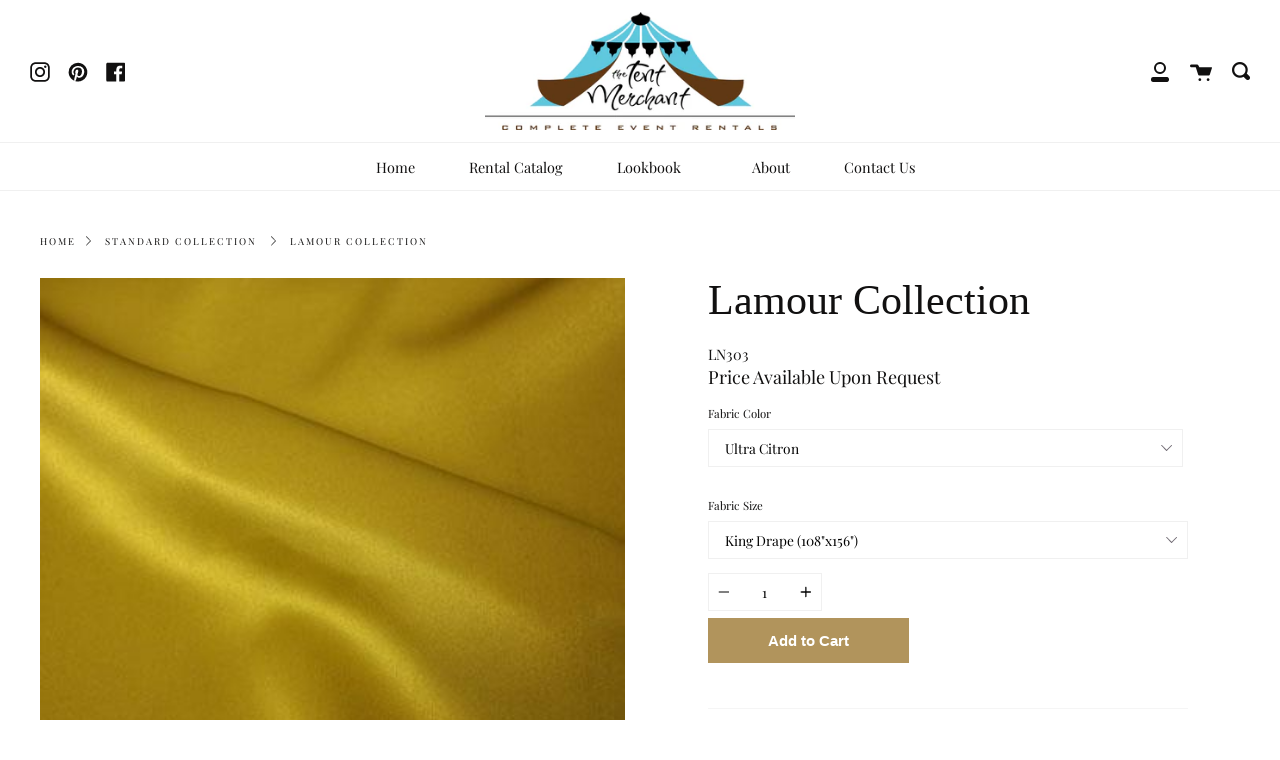

--- FILE ---
content_type: text/html; charset=utf-8
request_url: https://www.thetentmerchant.com/products/lamour-ultracitron
body_size: 24418
content:
<!doctype html>
<!--[if IE 9]> <html class="ie9 no-js supports-no-cookies" lang="en"> <![endif]-->
<!--[if (gt IE 9)|!(IE)]><!--> <html class="no-js supports-no-cookies" lang="en"> <!--<![endif]-->
<head>
  <link rel="stylesheet" href="https://obscure-escarpment-2240.herokuapp.com/stylesheets/bcpo-front.css">
  <script>var bcpo_product={"id":4478048600119,"title":"Lamour Collection","handle":"lamour-ultracitron","description":"","published_at":"2020-09-22T13:27:57-07:00","created_at":"2020-04-01T17:04:59-07:00","vendor":"The Tent Merchant","type":"Linens","tags":["+100 Lamour","Ultra Citron"],"price":195,"price_min":195,"price_max":5130,"available":true,"price_varies":true,"compare_at_price":null,"compare_at_price_min":0,"compare_at_price_max":0,"compare_at_price_varies":false,"variants":[{"id":31727380398135,"title":"Ultra Citron \/ King Drape (108\"x156\")","option1":"Ultra Citron","option2":"King Drape (108\"x156\")","option3":null,"sku":"LN303","requires_shipping":false,"taxable":true,"featured_image":{"id":14252622479415,"product_id":4478048600119,"position":38,"created_at":"2020-04-01T17:05:00-07:00","updated_at":"2020-04-01T17:05:00-07:00","alt":null,"width":375,"height":350,"src":"\/\/www.thetentmerchant.com\/cdn\/shop\/products\/GBS_Lamour-Ultra_Citron_2ba9beef-ed9f-424f-9348-21196830daf2.jpg?v=1585785900","variant_ids":[31727380398135,31727380430903,31727380463671,31727380496439,31727380529207,31727380561975,31727380594743,31727380627511,31727380660279,31727380693047,31727380725815,31727380758583,31727380791351,31727380824119]},"available":true,"name":"Lamour Collection - Ultra Citron \/ King Drape (108\"x156\")","public_title":"Ultra Citron \/ King Drape (108\"x156\")","options":["Ultra Citron","King Drape (108\"x156\")"],"price":5130,"weight":0,"compare_at_price":null,"inventory_management":null,"barcode":null,"featured_media":{"alt":null,"id":6419875135543,"position":38,"preview_image":{"aspect_ratio":1.071,"height":350,"width":375,"src":"\/\/www.thetentmerchant.com\/cdn\/shop\/products\/GBS_Lamour-Ultra_Citron_2ba9beef-ed9f-424f-9348-21196830daf2.jpg?v=1585785900"}},"requires_selling_plan":false,"selling_plan_allocations":[]},{"id":31727380430903,"title":"Ultra Citron \/ 8' Table Drape (90\" x156\")","option1":"Ultra Citron","option2":"8' Table Drape (90\" x156\")","option3":null,"sku":"FLT035","requires_shipping":false,"taxable":true,"featured_image":{"id":14252622479415,"product_id":4478048600119,"position":38,"created_at":"2020-04-01T17:05:00-07:00","updated_at":"2020-04-01T17:05:00-07:00","alt":null,"width":375,"height":350,"src":"\/\/www.thetentmerchant.com\/cdn\/shop\/products\/GBS_Lamour-Ultra_Citron_2ba9beef-ed9f-424f-9348-21196830daf2.jpg?v=1585785900","variant_ids":[31727380398135,31727380430903,31727380463671,31727380496439,31727380529207,31727380561975,31727380594743,31727380627511,31727380660279,31727380693047,31727380725815,31727380758583,31727380791351,31727380824119]},"available":true,"name":"Lamour Collection - Ultra Citron \/ 8' Table Drape (90\" x156\")","public_title":"Ultra Citron \/ 8' Table Drape (90\" x156\")","options":["Ultra Citron","8' Table Drape (90\" x156\")"],"price":4720,"weight":0,"compare_at_price":null,"inventory_management":null,"barcode":null,"featured_media":{"alt":null,"id":6419875135543,"position":38,"preview_image":{"aspect_ratio":1.071,"height":350,"width":375,"src":"\/\/www.thetentmerchant.com\/cdn\/shop\/products\/GBS_Lamour-Ultra_Citron_2ba9beef-ed9f-424f-9348-21196830daf2.jpg?v=1585785900"}},"requires_selling_plan":false,"selling_plan_allocations":[]},{"id":31727380463671,"title":"Ultra Citron \/ 6' Table Drape (90\"x132\")","option1":"Ultra Citron","option2":"6' Table Drape (90\"x132\")","option3":null,"sku":"CD005","requires_shipping":false,"taxable":true,"featured_image":{"id":14252622479415,"product_id":4478048600119,"position":38,"created_at":"2020-04-01T17:05:00-07:00","updated_at":"2020-04-01T17:05:00-07:00","alt":null,"width":375,"height":350,"src":"\/\/www.thetentmerchant.com\/cdn\/shop\/products\/GBS_Lamour-Ultra_Citron_2ba9beef-ed9f-424f-9348-21196830daf2.jpg?v=1585785900","variant_ids":[31727380398135,31727380430903,31727380463671,31727380496439,31727380529207,31727380561975,31727380594743,31727380627511,31727380660279,31727380693047,31727380725815,31727380758583,31727380791351,31727380824119]},"available":true,"name":"Lamour Collection - Ultra Citron \/ 6' Table Drape (90\"x132\")","public_title":"Ultra Citron \/ 6' Table Drape (90\"x132\")","options":["Ultra Citron","6' Table Drape (90\"x132\")"],"price":4105,"weight":0,"compare_at_price":null,"inventory_management":null,"barcode":null,"featured_media":{"alt":null,"id":6419875135543,"position":38,"preview_image":{"aspect_ratio":1.071,"height":350,"width":375,"src":"\/\/www.thetentmerchant.com\/cdn\/shop\/products\/GBS_Lamour-Ultra_Citron_2ba9beef-ed9f-424f-9348-21196830daf2.jpg?v=1585785900"}},"requires_selling_plan":false,"selling_plan_allocations":[]},{"id":31727380496439,"title":"Ultra Citron \/ 5' Table Drape (60\"x60\")","option1":"Ultra Citron","option2":"5' Table Drape (60\"x60\")","option3":null,"sku":"CD006","requires_shipping":false,"taxable":true,"featured_image":{"id":14252622479415,"product_id":4478048600119,"position":38,"created_at":"2020-04-01T17:05:00-07:00","updated_at":"2020-04-01T17:05:00-07:00","alt":null,"width":375,"height":350,"src":"\/\/www.thetentmerchant.com\/cdn\/shop\/products\/GBS_Lamour-Ultra_Citron_2ba9beef-ed9f-424f-9348-21196830daf2.jpg?v=1585785900","variant_ids":[31727380398135,31727380430903,31727380463671,31727380496439,31727380529207,31727380561975,31727380594743,31727380627511,31727380660279,31727380693047,31727380725815,31727380758583,31727380791351,31727380824119]},"available":true,"name":"Lamour Collection - Ultra Citron \/ 5' Table Drape (60\"x60\")","public_title":"Ultra Citron \/ 5' Table Drape (60\"x60\")","options":["Ultra Citron","5' Table Drape (60\"x60\")"],"price":3745,"weight":0,"compare_at_price":null,"inventory_management":null,"barcode":null,"featured_media":{"alt":null,"id":6419875135543,"position":38,"preview_image":{"aspect_ratio":1.071,"height":350,"width":375,"src":"\/\/www.thetentmerchant.com\/cdn\/shop\/products\/GBS_Lamour-Ultra_Citron_2ba9beef-ed9f-424f-9348-21196830daf2.jpg?v=1585785900"}},"requires_selling_plan":false,"selling_plan_allocations":[]},{"id":31727380529207,"title":"Ultra Citron \/ 132\" Round","option1":"Ultra Citron","option2":"132\" Round","option3":null,"sku":"FLT033","requires_shipping":false,"taxable":true,"featured_image":{"id":14252622479415,"product_id":4478048600119,"position":38,"created_at":"2020-04-01T17:05:00-07:00","updated_at":"2020-04-01T17:05:00-07:00","alt":null,"width":375,"height":350,"src":"\/\/www.thetentmerchant.com\/cdn\/shop\/products\/GBS_Lamour-Ultra_Citron_2ba9beef-ed9f-424f-9348-21196830daf2.jpg?v=1585785900","variant_ids":[31727380398135,31727380430903,31727380463671,31727380496439,31727380529207,31727380561975,31727380594743,31727380627511,31727380660279,31727380693047,31727380725815,31727380758583,31727380791351,31727380824119]},"available":true,"name":"Lamour Collection - Ultra Citron \/ 132\" Round","public_title":"Ultra Citron \/ 132\" Round","options":["Ultra Citron","132\" Round"],"price":4720,"weight":0,"compare_at_price":null,"inventory_management":null,"barcode":null,"featured_media":{"alt":null,"id":6419875135543,"position":38,"preview_image":{"aspect_ratio":1.071,"height":350,"width":375,"src":"\/\/www.thetentmerchant.com\/cdn\/shop\/products\/GBS_Lamour-Ultra_Citron_2ba9beef-ed9f-424f-9348-21196830daf2.jpg?v=1585785900"}},"requires_selling_plan":false,"selling_plan_allocations":[]},{"id":31727380561975,"title":"Ultra Citron \/ 120\" Round","option1":"Ultra Citron","option2":"120\" Round","option3":null,"sku":"FLT034","requires_shipping":false,"taxable":true,"featured_image":{"id":14252622479415,"product_id":4478048600119,"position":38,"created_at":"2020-04-01T17:05:00-07:00","updated_at":"2020-04-01T17:05:00-07:00","alt":null,"width":375,"height":350,"src":"\/\/www.thetentmerchant.com\/cdn\/shop\/products\/GBS_Lamour-Ultra_Citron_2ba9beef-ed9f-424f-9348-21196830daf2.jpg?v=1585785900","variant_ids":[31727380398135,31727380430903,31727380463671,31727380496439,31727380529207,31727380561975,31727380594743,31727380627511,31727380660279,31727380693047,31727380725815,31727380758583,31727380791351,31727380824119]},"available":true,"name":"Lamour Collection - Ultra Citron \/ 120\" Round","public_title":"Ultra Citron \/ 120\" Round","options":["Ultra Citron","120\" Round"],"price":4105,"weight":0,"compare_at_price":null,"inventory_management":null,"barcode":null,"featured_media":{"alt":null,"id":6419875135543,"position":38,"preview_image":{"aspect_ratio":1.071,"height":350,"width":375,"src":"\/\/www.thetentmerchant.com\/cdn\/shop\/products\/GBS_Lamour-Ultra_Citron_2ba9beef-ed9f-424f-9348-21196830daf2.jpg?v=1585785900"}},"requires_selling_plan":false,"selling_plan_allocations":[]},{"id":31727380594743,"title":"Ultra Citron \/ 108\" Round","option1":"Ultra Citron","option2":"108\" Round","option3":null,"sku":"LN109","requires_shipping":false,"taxable":true,"featured_image":{"id":14252622479415,"product_id":4478048600119,"position":38,"created_at":"2020-04-01T17:05:00-07:00","updated_at":"2020-04-01T17:05:00-07:00","alt":null,"width":375,"height":350,"src":"\/\/www.thetentmerchant.com\/cdn\/shop\/products\/GBS_Lamour-Ultra_Citron_2ba9beef-ed9f-424f-9348-21196830daf2.jpg?v=1585785900","variant_ids":[31727380398135,31727380430903,31727380463671,31727380496439,31727380529207,31727380561975,31727380594743,31727380627511,31727380660279,31727380693047,31727380725815,31727380758583,31727380791351,31727380824119]},"available":true,"name":"Lamour Collection - Ultra Citron \/ 108\" Round","public_title":"Ultra Citron \/ 108\" Round","options":["Ultra Citron","108\" Round"],"price":3490,"weight":0,"compare_at_price":null,"inventory_management":null,"barcode":null,"featured_media":{"alt":null,"id":6419875135543,"position":38,"preview_image":{"aspect_ratio":1.071,"height":350,"width":375,"src":"\/\/www.thetentmerchant.com\/cdn\/shop\/products\/GBS_Lamour-Ultra_Citron_2ba9beef-ed9f-424f-9348-21196830daf2.jpg?v=1585785900"}},"requires_selling_plan":false,"selling_plan_allocations":[]},{"id":31727380627511,"title":"Ultra Citron \/ 90\"   Round","option1":"Ultra Citron","option2":"90\"   Round","option3":null,"sku":"LN042","requires_shipping":false,"taxable":true,"featured_image":{"id":14252622479415,"product_id":4478048600119,"position":38,"created_at":"2020-04-01T17:05:00-07:00","updated_at":"2020-04-01T17:05:00-07:00","alt":null,"width":375,"height":350,"src":"\/\/www.thetentmerchant.com\/cdn\/shop\/products\/GBS_Lamour-Ultra_Citron_2ba9beef-ed9f-424f-9348-21196830daf2.jpg?v=1585785900","variant_ids":[31727380398135,31727380430903,31727380463671,31727380496439,31727380529207,31727380561975,31727380594743,31727380627511,31727380660279,31727380693047,31727380725815,31727380758583,31727380791351,31727380824119]},"available":true,"name":"Lamour Collection - Ultra Citron \/ 90\"   Round","public_title":"Ultra Citron \/ 90\"   Round","options":["Ultra Citron","90\"   Round"],"price":2875,"weight":0,"compare_at_price":null,"inventory_management":null,"barcode":null,"featured_media":{"alt":null,"id":6419875135543,"position":38,"preview_image":{"aspect_ratio":1.071,"height":350,"width":375,"src":"\/\/www.thetentmerchant.com\/cdn\/shop\/products\/GBS_Lamour-Ultra_Citron_2ba9beef-ed9f-424f-9348-21196830daf2.jpg?v=1585785900"}},"requires_selling_plan":false,"selling_plan_allocations":[]},{"id":31727380660279,"title":"Ultra Citron \/ 90\" Square","option1":"Ultra Citron","option2":"90\" Square","option3":null,"sku":"LN104","requires_shipping":false,"taxable":true,"featured_image":{"id":14252622479415,"product_id":4478048600119,"position":38,"created_at":"2020-04-01T17:05:00-07:00","updated_at":"2020-04-01T17:05:00-07:00","alt":null,"width":375,"height":350,"src":"\/\/www.thetentmerchant.com\/cdn\/shop\/products\/GBS_Lamour-Ultra_Citron_2ba9beef-ed9f-424f-9348-21196830daf2.jpg?v=1585785900","variant_ids":[31727380398135,31727380430903,31727380463671,31727380496439,31727380529207,31727380561975,31727380594743,31727380627511,31727380660279,31727380693047,31727380725815,31727380758583,31727380791351,31727380824119]},"available":true,"name":"Lamour Collection - Ultra Citron \/ 90\" Square","public_title":"Ultra Citron \/ 90\" Square","options":["Ultra Citron","90\" Square"],"price":2875,"weight":0,"compare_at_price":null,"inventory_management":null,"barcode":null,"featured_media":{"alt":null,"id":6419875135543,"position":38,"preview_image":{"aspect_ratio":1.071,"height":350,"width":375,"src":"\/\/www.thetentmerchant.com\/cdn\/shop\/products\/GBS_Lamour-Ultra_Citron_2ba9beef-ed9f-424f-9348-21196830daf2.jpg?v=1585785900"}},"requires_selling_plan":false,"selling_plan_allocations":[]},{"id":31727380693047,"title":"Ultra Citron \/ 72\" Square","option1":"Ultra Citron","option2":"72\" Square","option3":null,"sku":"FLT036","requires_shipping":false,"taxable":true,"featured_image":{"id":14252622479415,"product_id":4478048600119,"position":38,"created_at":"2020-04-01T17:05:00-07:00","updated_at":"2020-04-01T17:05:00-07:00","alt":null,"width":375,"height":350,"src":"\/\/www.thetentmerchant.com\/cdn\/shop\/products\/GBS_Lamour-Ultra_Citron_2ba9beef-ed9f-424f-9348-21196830daf2.jpg?v=1585785900","variant_ids":[31727380398135,31727380430903,31727380463671,31727380496439,31727380529207,31727380561975,31727380594743,31727380627511,31727380660279,31727380693047,31727380725815,31727380758583,31727380791351,31727380824119]},"available":true,"name":"Lamour Collection - Ultra Citron \/ 72\" Square","public_title":"Ultra Citron \/ 72\" Square","options":["Ultra Citron","72\" Square"],"price":1740,"weight":0,"compare_at_price":null,"inventory_management":null,"barcode":null,"featured_media":{"alt":null,"id":6419875135543,"position":38,"preview_image":{"aspect_ratio":1.071,"height":350,"width":375,"src":"\/\/www.thetentmerchant.com\/cdn\/shop\/products\/GBS_Lamour-Ultra_Citron_2ba9beef-ed9f-424f-9348-21196830daf2.jpg?v=1585785900"}},"requires_selling_plan":false,"selling_plan_allocations":[]},{"id":31727380725815,"title":"Ultra Citron \/ Napkin (20\"x20\")","option1":"Ultra Citron","option2":"Napkin (20\"x20\")","option3":null,"sku":"LN043","requires_shipping":false,"taxable":true,"featured_image":{"id":14252622479415,"product_id":4478048600119,"position":38,"created_at":"2020-04-01T17:05:00-07:00","updated_at":"2020-04-01T17:05:00-07:00","alt":null,"width":375,"height":350,"src":"\/\/www.thetentmerchant.com\/cdn\/shop\/products\/GBS_Lamour-Ultra_Citron_2ba9beef-ed9f-424f-9348-21196830daf2.jpg?v=1585785900","variant_ids":[31727380398135,31727380430903,31727380463671,31727380496439,31727380529207,31727380561975,31727380594743,31727380627511,31727380660279,31727380693047,31727380725815,31727380758583,31727380791351,31727380824119]},"available":true,"name":"Lamour Collection - Ultra Citron \/ Napkin (20\"x20\")","public_title":"Ultra Citron \/ Napkin (20\"x20\")","options":["Ultra Citron","Napkin (20\"x20\")"],"price":290,"weight":0,"compare_at_price":null,"inventory_management":null,"barcode":null,"featured_media":{"alt":null,"id":6419875135543,"position":38,"preview_image":{"aspect_ratio":1.071,"height":350,"width":375,"src":"\/\/www.thetentmerchant.com\/cdn\/shop\/products\/GBS_Lamour-Ultra_Citron_2ba9beef-ed9f-424f-9348-21196830daf2.jpg?v=1585785900"}},"requires_selling_plan":false,"selling_plan_allocations":[]},{"id":31727380758583,"title":"Ultra Citron \/ Table Runner (12\"x120\")","option1":"Ultra Citron","option2":"Table Runner (12\"x120\")","option3":null,"sku":"BR362","requires_shipping":false,"taxable":true,"featured_image":{"id":14252622479415,"product_id":4478048600119,"position":38,"created_at":"2020-04-01T17:05:00-07:00","updated_at":"2020-04-01T17:05:00-07:00","alt":null,"width":375,"height":350,"src":"\/\/www.thetentmerchant.com\/cdn\/shop\/products\/GBS_Lamour-Ultra_Citron_2ba9beef-ed9f-424f-9348-21196830daf2.jpg?v=1585785900","variant_ids":[31727380398135,31727380430903,31727380463671,31727380496439,31727380529207,31727380561975,31727380594743,31727380627511,31727380660279,31727380693047,31727380725815,31727380758583,31727380791351,31727380824119]},"available":true,"name":"Lamour Collection - Ultra Citron \/ Table Runner (12\"x120\")","public_title":"Ultra Citron \/ Table Runner (12\"x120\")","options":["Ultra Citron","Table Runner (12\"x120\")"],"price":1229,"weight":0,"compare_at_price":null,"inventory_management":null,"barcode":null,"featured_media":{"alt":null,"id":6419875135543,"position":38,"preview_image":{"aspect_ratio":1.071,"height":350,"width":375,"src":"\/\/www.thetentmerchant.com\/cdn\/shop\/products\/GBS_Lamour-Ultra_Citron_2ba9beef-ed9f-424f-9348-21196830daf2.jpg?v=1585785900"}},"requires_selling_plan":false,"selling_plan_allocations":[]},{"id":31727380791351,"title":"Ultra Citron \/ Chair Sash","option1":"Ultra Citron","option2":"Chair Sash","option3":null,"sku":"FLT046","requires_shipping":false,"taxable":true,"featured_image":{"id":14252622479415,"product_id":4478048600119,"position":38,"created_at":"2020-04-01T17:05:00-07:00","updated_at":"2020-04-01T17:05:00-07:00","alt":null,"width":375,"height":350,"src":"\/\/www.thetentmerchant.com\/cdn\/shop\/products\/GBS_Lamour-Ultra_Citron_2ba9beef-ed9f-424f-9348-21196830daf2.jpg?v=1585785900","variant_ids":[31727380398135,31727380430903,31727380463671,31727380496439,31727380529207,31727380561975,31727380594743,31727380627511,31727380660279,31727380693047,31727380725815,31727380758583,31727380791351,31727380824119]},"available":true,"name":"Lamour Collection - Ultra Citron \/ Chair Sash","public_title":"Ultra Citron \/ Chair Sash","options":["Ultra Citron","Chair Sash"],"price":195,"weight":0,"compare_at_price":null,"inventory_management":null,"barcode":null,"featured_media":{"alt":null,"id":6419875135543,"position":38,"preview_image":{"aspect_ratio":1.071,"height":350,"width":375,"src":"\/\/www.thetentmerchant.com\/cdn\/shop\/products\/GBS_Lamour-Ultra_Citron_2ba9beef-ed9f-424f-9348-21196830daf2.jpg?v=1585785900"}},"requires_selling_plan":false,"selling_plan_allocations":[]},{"id":31727380824119,"title":"Ultra Citron \/ Chiavari Cushion Cover","option1":"Ultra Citron","option2":"Chiavari Cushion Cover","option3":null,"sku":"BR1844","requires_shipping":false,"taxable":true,"featured_image":{"id":14252622479415,"product_id":4478048600119,"position":38,"created_at":"2020-04-01T17:05:00-07:00","updated_at":"2020-04-01T17:05:00-07:00","alt":null,"width":375,"height":350,"src":"\/\/www.thetentmerchant.com\/cdn\/shop\/products\/GBS_Lamour-Ultra_Citron_2ba9beef-ed9f-424f-9348-21196830daf2.jpg?v=1585785900","variant_ids":[31727380398135,31727380430903,31727380463671,31727380496439,31727380529207,31727380561975,31727380594743,31727380627511,31727380660279,31727380693047,31727380725815,31727380758583,31727380791351,31727380824119]},"available":true,"name":"Lamour Collection - Ultra Citron \/ Chiavari Cushion Cover","public_title":"Ultra Citron \/ Chiavari Cushion Cover","options":["Ultra Citron","Chiavari Cushion Cover"],"price":420,"weight":0,"compare_at_price":null,"inventory_management":null,"barcode":null,"featured_media":{"alt":null,"id":6419875135543,"position":38,"preview_image":{"aspect_ratio":1.071,"height":350,"width":375,"src":"\/\/www.thetentmerchant.com\/cdn\/shop\/products\/GBS_Lamour-Ultra_Citron_2ba9beef-ed9f-424f-9348-21196830daf2.jpg?v=1585785900"}},"requires_selling_plan":false,"selling_plan_allocations":[]}],"images":["\/\/www.thetentmerchant.com\/cdn\/shop\/products\/GBS_Lamour-Ultra_White_cb38aacb-f1b7-4868-b66c-fe7c0fcbaa09.jpg?v=1585785899","\/\/www.thetentmerchant.com\/cdn\/shop\/products\/GBS_Lamour-Sparta_Blue_4f1459fd-83ce-4542-986b-0c520bb6e992.jpg?v=1585785899","\/\/www.thetentmerchant.com\/cdn\/shop\/products\/GBS_Lamour-Nu_Blush_8ac86232-976b-431a-934e-39d8c71a6866.jpg?v=1585785899","\/\/www.thetentmerchant.com\/cdn\/shop\/products\/GBS_Lamour-Desert_Blue_d177c25c-8c92-4b34-a4a8-db220857be82.jpg?v=1585785899","\/\/www.thetentmerchant.com\/cdn\/shop\/products\/GBS_Lamour-Ultra_Platinum_b203ed2a-ef02-4981-b8f0-b40888bf564c.jpg?v=1585785899","\/\/www.thetentmerchant.com\/cdn\/shop\/products\/GBS_Lamour-Tiffany_Blue_cd8d93e4-e91c-42f2-a340-d3333788dee9.jpg?v=1585785899","\/\/www.thetentmerchant.com\/cdn\/shop\/products\/GBS_Lamour-Kiwi_3bc48518-6376-42c5-a874-925d79948350.jpg?v=1585785899","\/\/www.thetentmerchant.com\/cdn\/shop\/products\/GBS_Lamour-Vanilla_Cream_9466caba-eb7a-44e1-b235-8863c59ba1e1.jpg?v=1585785899","\/\/www.thetentmerchant.com\/cdn\/shop\/products\/GBS_Lamour-Bright_Champagne_23fd273b-1369-4b24-b6fe-c3dcaeb1978a.jpg?v=1585785899","\/\/www.thetentmerchant.com\/cdn\/shop\/products\/GBS_Lamour-Latte_48c33acb-04f2-456b-ba5b-378be4d8450a.jpg?v=1585785899","\/\/www.thetentmerchant.com\/cdn\/shop\/products\/GBS_Lamour-Nu_Violet_af63251f-7956-4112-9548-b0a8a82cacd3.jpg?v=1585785899","\/\/www.thetentmerchant.com\/cdn\/shop\/products\/GBS_Lamour-Daphne_Rose_53ebae68-4e76-4d5e-8cb4-ac40b095ea0f.jpg?v=1585785899","\/\/www.thetentmerchant.com\/cdn\/shop\/products\/GBS_Lamour-Victorian_Lilac_577e6465-7c04-42bb-ac8e-8b03b1943db4.jpg?v=1585785899","\/\/www.thetentmerchant.com\/cdn\/shop\/products\/GBS_Lamour-Ultra_Black_ffed3237-c9d3-4d84-b6ac-58f9f496bdcb.jpg?v=1585785899","\/\/www.thetentmerchant.com\/cdn\/shop\/products\/GBS_Lamour-Victorian_Gold_31d7504e-6ff8-4181-af29-b79126116272.jpg?v=1585785899","\/\/www.thetentmerchant.com\/cdn\/shop\/products\/GBS_Lamour-Plateau_Gold_d3d59a40-b451-47f1-87aa-0a3d6c7d2aca.jpg?v=1585785899","\/\/www.thetentmerchant.com\/cdn\/shop\/products\/GBS_Lamour-Vintage_Grape_4f7646f4-ac52-4b6e-82b3-c512bda7c8c4.jpg?v=1585785899","\/\/www.thetentmerchant.com\/cdn\/shop\/products\/GBS_Lamour-Olivino_32830318-321b-41fb-b0dd-2b233b55bd1f.jpg?v=1585785899","\/\/www.thetentmerchant.com\/cdn\/shop\/products\/GBS_Lamour-Nu_Mocha_62329900-c608-4c6c-8400-332ca2b5e52b.jpg?v=1585785899","\/\/www.thetentmerchant.com\/cdn\/shop\/products\/GBS_Lamour-Apple_Green_b73caa1d-308b-4e0b-a6d6-34dc9e82e429.jpg?v=1585785899","\/\/www.thetentmerchant.com\/cdn\/shop\/products\/GBS_Lamour-Baja_Turquoise_caf38219-046e-4f3d-88c9-1e35e65059bd.jpg?v=1585785899","\/\/www.thetentmerchant.com\/cdn\/shop\/products\/GBS_Lamour-Black_and_White_Henna_012508c6-fa17-474b-ad96-5f9d3a158ffd.jpg?v=1585785900","\/\/www.thetentmerchant.com\/cdn\/shop\/products\/GBS_Lamour-Bordeaux_6cdda316-12d5-4850-9707-d266cba9dc38.jpg?v=1585785900","\/\/www.thetentmerchant.com\/cdn\/shop\/products\/GBS_Lamour-Butter_Creme_162754a6-7d17-4b4a-b775-31f52450151a.jpg?v=1585785900","\/\/www.thetentmerchant.com\/cdn\/shop\/products\/GBS_Lamour-Cerise_0034745b-cd06-4077-aace-1b5812227db7.jpg?v=1585785900","\/\/www.thetentmerchant.com\/cdn\/shop\/products\/GBS_Lamour-Clover_3659b36f-4bb1-4f56-bbd9-4b75b64ba42c.jpg?v=1585785900","\/\/www.thetentmerchant.com\/cdn\/shop\/products\/GBS_Lamour-Fiesta_Coral_e31f9e6f-b762-4b43-b69c-57af2bf2230c.jpg?v=1585785900","\/\/www.thetentmerchant.com\/cdn\/shop\/products\/GBS_Lamour-Fuchsia_d471a996-7168-42d0-b215-f12f6c253093.jpg?v=1585785900","\/\/www.thetentmerchant.com\/cdn\/shop\/products\/GBS_Lamour-Ultra_Indigo_b4aac7e1-d02c-4737-9fd5-0eefbece09c4.jpg?v=1585785900","\/\/www.thetentmerchant.com\/cdn\/shop\/products\/GBS_Lamour-New_Moss_24ac0e61-5acb-4324-a47b-e360a17a6cb6.jpg?v=1585785900","\/\/www.thetentmerchant.com\/cdn\/shop\/products\/GBS_Lamour-Periwinkle_f73ee397-9b63-48cb-ba09-d20e50cdee45.jpg?v=1585785900","\/\/www.thetentmerchant.com\/cdn\/shop\/products\/GBS_Lamour-Pumpkin_0cfe85f2-270a-453f-b7fb-e70ecfaf7386.jpg?v=1585785900","\/\/www.thetentmerchant.com\/cdn\/shop\/products\/GBS_Lamour-Rio_Maize_38e6213c-46da-49ae-80d8-c80461cdfe6c.jpg?v=1585785900","\/\/www.thetentmerchant.com\/cdn\/shop\/products\/GBS_Lamour-Sienna_c52a15f7-9832-49fd-844b-df015edc9e91.jpg?v=1585785900","\/\/www.thetentmerchant.com\/cdn\/shop\/products\/GBS_Lamour-Teal_f1b35ad6-e9c8-4d79-8b97-fd1276084fbf.jpg?v=1585785900","\/\/www.thetentmerchant.com\/cdn\/shop\/products\/GBS_Lamour-Tiger_Lily_d84eb790-1fcf-4cba-adb4-bb99d7a606d5.jpg?v=1585785900","\/\/www.thetentmerchant.com\/cdn\/shop\/products\/GBS_Lamour-Ultra_Aubergine_22120a96-8031-4e18-bfee-acd2d53fd18c.jpg?v=1585785900","\/\/www.thetentmerchant.com\/cdn\/shop\/products\/GBS_Lamour-Ultra_Citron_2ba9beef-ed9f-424f-9348-21196830daf2.jpg?v=1585785900","\/\/www.thetentmerchant.com\/cdn\/shop\/products\/GBS_Lamour-Ultra_Royal_47010ab9-a853-4ada-a310-fd954aba925b.jpg?v=1585785900","\/\/www.thetentmerchant.com\/cdn\/shop\/products\/GBS_Lamour-Valentine_Red_70cc807d-add9-4c43-82e6-6cbed49d51ec.jpg?v=1585785900","\/\/www.thetentmerchant.com\/cdn\/shop\/products\/GBS_Lamour-Lamour_with_a_Twist_9cde521f-7f37-456c-be97-b899a59217e6.jpg?v=1585785900"],"featured_image":"\/\/www.thetentmerchant.com\/cdn\/shop\/products\/GBS_Lamour-Ultra_White_cb38aacb-f1b7-4868-b66c-fe7c0fcbaa09.jpg?v=1585785899","options":["Fabric Color","Fabric Size"],"media":[{"alt":null,"id":6419873792055,"position":1,"preview_image":{"aspect_ratio":1.071,"height":350,"width":375,"src":"\/\/www.thetentmerchant.com\/cdn\/shop\/products\/GBS_Lamour-Ultra_White_cb38aacb-f1b7-4868-b66c-fe7c0fcbaa09.jpg?v=1585785899"},"aspect_ratio":1.071,"height":350,"media_type":"image","src":"\/\/www.thetentmerchant.com\/cdn\/shop\/products\/GBS_Lamour-Ultra_White_cb38aacb-f1b7-4868-b66c-fe7c0fcbaa09.jpg?v=1585785899","width":375},{"alt":null,"id":6419873824823,"position":2,"preview_image":{"aspect_ratio":1.071,"height":350,"width":375,"src":"\/\/www.thetentmerchant.com\/cdn\/shop\/products\/GBS_Lamour-Sparta_Blue_4f1459fd-83ce-4542-986b-0c520bb6e992.jpg?v=1585785899"},"aspect_ratio":1.071,"height":350,"media_type":"image","src":"\/\/www.thetentmerchant.com\/cdn\/shop\/products\/GBS_Lamour-Sparta_Blue_4f1459fd-83ce-4542-986b-0c520bb6e992.jpg?v=1585785899","width":375},{"alt":null,"id":6419873857591,"position":3,"preview_image":{"aspect_ratio":1.071,"height":350,"width":375,"src":"\/\/www.thetentmerchant.com\/cdn\/shop\/products\/GBS_Lamour-Nu_Blush_8ac86232-976b-431a-934e-39d8c71a6866.jpg?v=1585785899"},"aspect_ratio":1.071,"height":350,"media_type":"image","src":"\/\/www.thetentmerchant.com\/cdn\/shop\/products\/GBS_Lamour-Nu_Blush_8ac86232-976b-431a-934e-39d8c71a6866.jpg?v=1585785899","width":375},{"alt":null,"id":6419873890359,"position":4,"preview_image":{"aspect_ratio":1.071,"height":350,"width":375,"src":"\/\/www.thetentmerchant.com\/cdn\/shop\/products\/GBS_Lamour-Desert_Blue_d177c25c-8c92-4b34-a4a8-db220857be82.jpg?v=1585785899"},"aspect_ratio":1.071,"height":350,"media_type":"image","src":"\/\/www.thetentmerchant.com\/cdn\/shop\/products\/GBS_Lamour-Desert_Blue_d177c25c-8c92-4b34-a4a8-db220857be82.jpg?v=1585785899","width":375},{"alt":null,"id":6419873923127,"position":5,"preview_image":{"aspect_ratio":1.071,"height":350,"width":375,"src":"\/\/www.thetentmerchant.com\/cdn\/shop\/products\/GBS_Lamour-Ultra_Platinum_b203ed2a-ef02-4981-b8f0-b40888bf564c.jpg?v=1585785899"},"aspect_ratio":1.071,"height":350,"media_type":"image","src":"\/\/www.thetentmerchant.com\/cdn\/shop\/products\/GBS_Lamour-Ultra_Platinum_b203ed2a-ef02-4981-b8f0-b40888bf564c.jpg?v=1585785899","width":375},{"alt":null,"id":6419873955895,"position":6,"preview_image":{"aspect_ratio":1.071,"height":350,"width":375,"src":"\/\/www.thetentmerchant.com\/cdn\/shop\/products\/GBS_Lamour-Tiffany_Blue_cd8d93e4-e91c-42f2-a340-d3333788dee9.jpg?v=1585785899"},"aspect_ratio":1.071,"height":350,"media_type":"image","src":"\/\/www.thetentmerchant.com\/cdn\/shop\/products\/GBS_Lamour-Tiffany_Blue_cd8d93e4-e91c-42f2-a340-d3333788dee9.jpg?v=1585785899","width":375},{"alt":null,"id":6419873988663,"position":7,"preview_image":{"aspect_ratio":1.071,"height":350,"width":375,"src":"\/\/www.thetentmerchant.com\/cdn\/shop\/products\/GBS_Lamour-Kiwi_3bc48518-6376-42c5-a874-925d79948350.jpg?v=1585785899"},"aspect_ratio":1.071,"height":350,"media_type":"image","src":"\/\/www.thetentmerchant.com\/cdn\/shop\/products\/GBS_Lamour-Kiwi_3bc48518-6376-42c5-a874-925d79948350.jpg?v=1585785899","width":375},{"alt":null,"id":6419874021431,"position":8,"preview_image":{"aspect_ratio":1.071,"height":350,"width":375,"src":"\/\/www.thetentmerchant.com\/cdn\/shop\/products\/GBS_Lamour-Vanilla_Cream_9466caba-eb7a-44e1-b235-8863c59ba1e1.jpg?v=1585785899"},"aspect_ratio":1.071,"height":350,"media_type":"image","src":"\/\/www.thetentmerchant.com\/cdn\/shop\/products\/GBS_Lamour-Vanilla_Cream_9466caba-eb7a-44e1-b235-8863c59ba1e1.jpg?v=1585785899","width":375},{"alt":null,"id":6419874054199,"position":9,"preview_image":{"aspect_ratio":1.071,"height":350,"width":375,"src":"\/\/www.thetentmerchant.com\/cdn\/shop\/products\/GBS_Lamour-Bright_Champagne_23fd273b-1369-4b24-b6fe-c3dcaeb1978a.jpg?v=1585785899"},"aspect_ratio":1.071,"height":350,"media_type":"image","src":"\/\/www.thetentmerchant.com\/cdn\/shop\/products\/GBS_Lamour-Bright_Champagne_23fd273b-1369-4b24-b6fe-c3dcaeb1978a.jpg?v=1585785899","width":375},{"alt":null,"id":6419874086967,"position":10,"preview_image":{"aspect_ratio":1.071,"height":350,"width":375,"src":"\/\/www.thetentmerchant.com\/cdn\/shop\/products\/GBS_Lamour-Latte_48c33acb-04f2-456b-ba5b-378be4d8450a.jpg?v=1585785899"},"aspect_ratio":1.071,"height":350,"media_type":"image","src":"\/\/www.thetentmerchant.com\/cdn\/shop\/products\/GBS_Lamour-Latte_48c33acb-04f2-456b-ba5b-378be4d8450a.jpg?v=1585785899","width":375},{"alt":null,"id":6419874119735,"position":11,"preview_image":{"aspect_ratio":1.071,"height":350,"width":375,"src":"\/\/www.thetentmerchant.com\/cdn\/shop\/products\/GBS_Lamour-Nu_Violet_af63251f-7956-4112-9548-b0a8a82cacd3.jpg?v=1585785899"},"aspect_ratio":1.071,"height":350,"media_type":"image","src":"\/\/www.thetentmerchant.com\/cdn\/shop\/products\/GBS_Lamour-Nu_Violet_af63251f-7956-4112-9548-b0a8a82cacd3.jpg?v=1585785899","width":375},{"alt":null,"id":6419874152503,"position":12,"preview_image":{"aspect_ratio":1.071,"height":350,"width":375,"src":"\/\/www.thetentmerchant.com\/cdn\/shop\/products\/GBS_Lamour-Daphne_Rose_53ebae68-4e76-4d5e-8cb4-ac40b095ea0f.jpg?v=1585785899"},"aspect_ratio":1.071,"height":350,"media_type":"image","src":"\/\/www.thetentmerchant.com\/cdn\/shop\/products\/GBS_Lamour-Daphne_Rose_53ebae68-4e76-4d5e-8cb4-ac40b095ea0f.jpg?v=1585785899","width":375},{"alt":null,"id":6419874185271,"position":13,"preview_image":{"aspect_ratio":1.071,"height":350,"width":375,"src":"\/\/www.thetentmerchant.com\/cdn\/shop\/products\/GBS_Lamour-Victorian_Lilac_577e6465-7c04-42bb-ac8e-8b03b1943db4.jpg?v=1585785899"},"aspect_ratio":1.071,"height":350,"media_type":"image","src":"\/\/www.thetentmerchant.com\/cdn\/shop\/products\/GBS_Lamour-Victorian_Lilac_577e6465-7c04-42bb-ac8e-8b03b1943db4.jpg?v=1585785899","width":375},{"alt":null,"id":6419874218039,"position":14,"preview_image":{"aspect_ratio":1.071,"height":350,"width":375,"src":"\/\/www.thetentmerchant.com\/cdn\/shop\/products\/GBS_Lamour-Ultra_Black_ffed3237-c9d3-4d84-b6ac-58f9f496bdcb.jpg?v=1585785899"},"aspect_ratio":1.071,"height":350,"media_type":"image","src":"\/\/www.thetentmerchant.com\/cdn\/shop\/products\/GBS_Lamour-Ultra_Black_ffed3237-c9d3-4d84-b6ac-58f9f496bdcb.jpg?v=1585785899","width":375},{"alt":null,"id":6419874250807,"position":15,"preview_image":{"aspect_ratio":1.071,"height":350,"width":375,"src":"\/\/www.thetentmerchant.com\/cdn\/shop\/products\/GBS_Lamour-Victorian_Gold_31d7504e-6ff8-4181-af29-b79126116272.jpg?v=1585785899"},"aspect_ratio":1.071,"height":350,"media_type":"image","src":"\/\/www.thetentmerchant.com\/cdn\/shop\/products\/GBS_Lamour-Victorian_Gold_31d7504e-6ff8-4181-af29-b79126116272.jpg?v=1585785899","width":375},{"alt":null,"id":6419874316343,"position":16,"preview_image":{"aspect_ratio":1.071,"height":350,"width":375,"src":"\/\/www.thetentmerchant.com\/cdn\/shop\/products\/GBS_Lamour-Plateau_Gold_d3d59a40-b451-47f1-87aa-0a3d6c7d2aca.jpg?v=1585785899"},"aspect_ratio":1.071,"height":350,"media_type":"image","src":"\/\/www.thetentmerchant.com\/cdn\/shop\/products\/GBS_Lamour-Plateau_Gold_d3d59a40-b451-47f1-87aa-0a3d6c7d2aca.jpg?v=1585785899","width":375},{"alt":null,"id":6419874349111,"position":17,"preview_image":{"aspect_ratio":1.071,"height":350,"width":375,"src":"\/\/www.thetentmerchant.com\/cdn\/shop\/products\/GBS_Lamour-Vintage_Grape_4f7646f4-ac52-4b6e-82b3-c512bda7c8c4.jpg?v=1585785899"},"aspect_ratio":1.071,"height":350,"media_type":"image","src":"\/\/www.thetentmerchant.com\/cdn\/shop\/products\/GBS_Lamour-Vintage_Grape_4f7646f4-ac52-4b6e-82b3-c512bda7c8c4.jpg?v=1585785899","width":375},{"alt":null,"id":6419874414647,"position":18,"preview_image":{"aspect_ratio":1.071,"height":350,"width":375,"src":"\/\/www.thetentmerchant.com\/cdn\/shop\/products\/GBS_Lamour-Olivino_32830318-321b-41fb-b0dd-2b233b55bd1f.jpg?v=1585785899"},"aspect_ratio":1.071,"height":350,"media_type":"image","src":"\/\/www.thetentmerchant.com\/cdn\/shop\/products\/GBS_Lamour-Olivino_32830318-321b-41fb-b0dd-2b233b55bd1f.jpg?v=1585785899","width":375},{"alt":null,"id":6419874447415,"position":19,"preview_image":{"aspect_ratio":1.071,"height":350,"width":375,"src":"\/\/www.thetentmerchant.com\/cdn\/shop\/products\/GBS_Lamour-Nu_Mocha_62329900-c608-4c6c-8400-332ca2b5e52b.jpg?v=1585785899"},"aspect_ratio":1.071,"height":350,"media_type":"image","src":"\/\/www.thetentmerchant.com\/cdn\/shop\/products\/GBS_Lamour-Nu_Mocha_62329900-c608-4c6c-8400-332ca2b5e52b.jpg?v=1585785899","width":375},{"alt":null,"id":6419874512951,"position":20,"preview_image":{"aspect_ratio":1.071,"height":350,"width":375,"src":"\/\/www.thetentmerchant.com\/cdn\/shop\/products\/GBS_Lamour-Apple_Green_b73caa1d-308b-4e0b-a6d6-34dc9e82e429.jpg?v=1585785899"},"aspect_ratio":1.071,"height":350,"media_type":"image","src":"\/\/www.thetentmerchant.com\/cdn\/shop\/products\/GBS_Lamour-Apple_Green_b73caa1d-308b-4e0b-a6d6-34dc9e82e429.jpg?v=1585785899","width":375},{"alt":null,"id":6419874545719,"position":21,"preview_image":{"aspect_ratio":1.071,"height":350,"width":375,"src":"\/\/www.thetentmerchant.com\/cdn\/shop\/products\/GBS_Lamour-Baja_Turquoise_caf38219-046e-4f3d-88c9-1e35e65059bd.jpg?v=1585785899"},"aspect_ratio":1.071,"height":350,"media_type":"image","src":"\/\/www.thetentmerchant.com\/cdn\/shop\/products\/GBS_Lamour-Baja_Turquoise_caf38219-046e-4f3d-88c9-1e35e65059bd.jpg?v=1585785899","width":375},{"alt":null,"id":6419874578487,"position":22,"preview_image":{"aspect_ratio":1.071,"height":350,"width":375,"src":"\/\/www.thetentmerchant.com\/cdn\/shop\/products\/GBS_Lamour-Black_and_White_Henna_012508c6-fa17-474b-ad96-5f9d3a158ffd.jpg?v=1585785900"},"aspect_ratio":1.071,"height":350,"media_type":"image","src":"\/\/www.thetentmerchant.com\/cdn\/shop\/products\/GBS_Lamour-Black_and_White_Henna_012508c6-fa17-474b-ad96-5f9d3a158ffd.jpg?v=1585785900","width":375},{"alt":null,"id":6419874611255,"position":23,"preview_image":{"aspect_ratio":1.071,"height":350,"width":375,"src":"\/\/www.thetentmerchant.com\/cdn\/shop\/products\/GBS_Lamour-Bordeaux_6cdda316-12d5-4850-9707-d266cba9dc38.jpg?v=1585785900"},"aspect_ratio":1.071,"height":350,"media_type":"image","src":"\/\/www.thetentmerchant.com\/cdn\/shop\/products\/GBS_Lamour-Bordeaux_6cdda316-12d5-4850-9707-d266cba9dc38.jpg?v=1585785900","width":375},{"alt":null,"id":6419874644023,"position":24,"preview_image":{"aspect_ratio":1.071,"height":350,"width":375,"src":"\/\/www.thetentmerchant.com\/cdn\/shop\/products\/GBS_Lamour-Butter_Creme_162754a6-7d17-4b4a-b775-31f52450151a.jpg?v=1585785900"},"aspect_ratio":1.071,"height":350,"media_type":"image","src":"\/\/www.thetentmerchant.com\/cdn\/shop\/products\/GBS_Lamour-Butter_Creme_162754a6-7d17-4b4a-b775-31f52450151a.jpg?v=1585785900","width":375},{"alt":null,"id":6419874676791,"position":25,"preview_image":{"aspect_ratio":1.071,"height":350,"width":375,"src":"\/\/www.thetentmerchant.com\/cdn\/shop\/products\/GBS_Lamour-Cerise_0034745b-cd06-4077-aace-1b5812227db7.jpg?v=1585785900"},"aspect_ratio":1.071,"height":350,"media_type":"image","src":"\/\/www.thetentmerchant.com\/cdn\/shop\/products\/GBS_Lamour-Cerise_0034745b-cd06-4077-aace-1b5812227db7.jpg?v=1585785900","width":375},{"alt":null,"id":6419874709559,"position":26,"preview_image":{"aspect_ratio":1.071,"height":350,"width":375,"src":"\/\/www.thetentmerchant.com\/cdn\/shop\/products\/GBS_Lamour-Clover_3659b36f-4bb1-4f56-bbd9-4b75b64ba42c.jpg?v=1585785900"},"aspect_ratio":1.071,"height":350,"media_type":"image","src":"\/\/www.thetentmerchant.com\/cdn\/shop\/products\/GBS_Lamour-Clover_3659b36f-4bb1-4f56-bbd9-4b75b64ba42c.jpg?v=1585785900","width":375},{"alt":null,"id":6419874742327,"position":27,"preview_image":{"aspect_ratio":1.071,"height":350,"width":375,"src":"\/\/www.thetentmerchant.com\/cdn\/shop\/products\/GBS_Lamour-Fiesta_Coral_e31f9e6f-b762-4b43-b69c-57af2bf2230c.jpg?v=1585785900"},"aspect_ratio":1.071,"height":350,"media_type":"image","src":"\/\/www.thetentmerchant.com\/cdn\/shop\/products\/GBS_Lamour-Fiesta_Coral_e31f9e6f-b762-4b43-b69c-57af2bf2230c.jpg?v=1585785900","width":375},{"alt":null,"id":6419874775095,"position":28,"preview_image":{"aspect_ratio":1.071,"height":350,"width":375,"src":"\/\/www.thetentmerchant.com\/cdn\/shop\/products\/GBS_Lamour-Fuchsia_d471a996-7168-42d0-b215-f12f6c253093.jpg?v=1585785900"},"aspect_ratio":1.071,"height":350,"media_type":"image","src":"\/\/www.thetentmerchant.com\/cdn\/shop\/products\/GBS_Lamour-Fuchsia_d471a996-7168-42d0-b215-f12f6c253093.jpg?v=1585785900","width":375},{"alt":null,"id":6419874807863,"position":29,"preview_image":{"aspect_ratio":1.071,"height":350,"width":375,"src":"\/\/www.thetentmerchant.com\/cdn\/shop\/products\/GBS_Lamour-Ultra_Indigo_b4aac7e1-d02c-4737-9fd5-0eefbece09c4.jpg?v=1585785900"},"aspect_ratio":1.071,"height":350,"media_type":"image","src":"\/\/www.thetentmerchant.com\/cdn\/shop\/products\/GBS_Lamour-Ultra_Indigo_b4aac7e1-d02c-4737-9fd5-0eefbece09c4.jpg?v=1585785900","width":375},{"alt":null,"id":6419874873399,"position":30,"preview_image":{"aspect_ratio":1.071,"height":350,"width":375,"src":"\/\/www.thetentmerchant.com\/cdn\/shop\/products\/GBS_Lamour-New_Moss_24ac0e61-5acb-4324-a47b-e360a17a6cb6.jpg?v=1585785900"},"aspect_ratio":1.071,"height":350,"media_type":"image","src":"\/\/www.thetentmerchant.com\/cdn\/shop\/products\/GBS_Lamour-New_Moss_24ac0e61-5acb-4324-a47b-e360a17a6cb6.jpg?v=1585785900","width":375},{"alt":null,"id":6419874906167,"position":31,"preview_image":{"aspect_ratio":1.071,"height":350,"width":375,"src":"\/\/www.thetentmerchant.com\/cdn\/shop\/products\/GBS_Lamour-Periwinkle_f73ee397-9b63-48cb-ba09-d20e50cdee45.jpg?v=1585785900"},"aspect_ratio":1.071,"height":350,"media_type":"image","src":"\/\/www.thetentmerchant.com\/cdn\/shop\/products\/GBS_Lamour-Periwinkle_f73ee397-9b63-48cb-ba09-d20e50cdee45.jpg?v=1585785900","width":375},{"alt":null,"id":6419874938935,"position":32,"preview_image":{"aspect_ratio":1.071,"height":350,"width":375,"src":"\/\/www.thetentmerchant.com\/cdn\/shop\/products\/GBS_Lamour-Pumpkin_0cfe85f2-270a-453f-b7fb-e70ecfaf7386.jpg?v=1585785900"},"aspect_ratio":1.071,"height":350,"media_type":"image","src":"\/\/www.thetentmerchant.com\/cdn\/shop\/products\/GBS_Lamour-Pumpkin_0cfe85f2-270a-453f-b7fb-e70ecfaf7386.jpg?v=1585785900","width":375},{"alt":null,"id":6419874971703,"position":33,"preview_image":{"aspect_ratio":1.071,"height":350,"width":375,"src":"\/\/www.thetentmerchant.com\/cdn\/shop\/products\/GBS_Lamour-Rio_Maize_38e6213c-46da-49ae-80d8-c80461cdfe6c.jpg?v=1585785900"},"aspect_ratio":1.071,"height":350,"media_type":"image","src":"\/\/www.thetentmerchant.com\/cdn\/shop\/products\/GBS_Lamour-Rio_Maize_38e6213c-46da-49ae-80d8-c80461cdfe6c.jpg?v=1585785900","width":375},{"alt":null,"id":6419875004471,"position":34,"preview_image":{"aspect_ratio":1.071,"height":350,"width":375,"src":"\/\/www.thetentmerchant.com\/cdn\/shop\/products\/GBS_Lamour-Sienna_c52a15f7-9832-49fd-844b-df015edc9e91.jpg?v=1585785900"},"aspect_ratio":1.071,"height":350,"media_type":"image","src":"\/\/www.thetentmerchant.com\/cdn\/shop\/products\/GBS_Lamour-Sienna_c52a15f7-9832-49fd-844b-df015edc9e91.jpg?v=1585785900","width":375},{"alt":null,"id":6419875037239,"position":35,"preview_image":{"aspect_ratio":1.071,"height":350,"width":375,"src":"\/\/www.thetentmerchant.com\/cdn\/shop\/products\/GBS_Lamour-Teal_f1b35ad6-e9c8-4d79-8b97-fd1276084fbf.jpg?v=1585785900"},"aspect_ratio":1.071,"height":350,"media_type":"image","src":"\/\/www.thetentmerchant.com\/cdn\/shop\/products\/GBS_Lamour-Teal_f1b35ad6-e9c8-4d79-8b97-fd1276084fbf.jpg?v=1585785900","width":375},{"alt":null,"id":6419875070007,"position":36,"preview_image":{"aspect_ratio":1.071,"height":350,"width":375,"src":"\/\/www.thetentmerchant.com\/cdn\/shop\/products\/GBS_Lamour-Tiger_Lily_d84eb790-1fcf-4cba-adb4-bb99d7a606d5.jpg?v=1585785900"},"aspect_ratio":1.071,"height":350,"media_type":"image","src":"\/\/www.thetentmerchant.com\/cdn\/shop\/products\/GBS_Lamour-Tiger_Lily_d84eb790-1fcf-4cba-adb4-bb99d7a606d5.jpg?v=1585785900","width":375},{"alt":null,"id":6419875102775,"position":37,"preview_image":{"aspect_ratio":1.071,"height":350,"width":375,"src":"\/\/www.thetentmerchant.com\/cdn\/shop\/products\/GBS_Lamour-Ultra_Aubergine_22120a96-8031-4e18-bfee-acd2d53fd18c.jpg?v=1585785900"},"aspect_ratio":1.071,"height":350,"media_type":"image","src":"\/\/www.thetentmerchant.com\/cdn\/shop\/products\/GBS_Lamour-Ultra_Aubergine_22120a96-8031-4e18-bfee-acd2d53fd18c.jpg?v=1585785900","width":375},{"alt":null,"id":6419875135543,"position":38,"preview_image":{"aspect_ratio":1.071,"height":350,"width":375,"src":"\/\/www.thetentmerchant.com\/cdn\/shop\/products\/GBS_Lamour-Ultra_Citron_2ba9beef-ed9f-424f-9348-21196830daf2.jpg?v=1585785900"},"aspect_ratio":1.071,"height":350,"media_type":"image","src":"\/\/www.thetentmerchant.com\/cdn\/shop\/products\/GBS_Lamour-Ultra_Citron_2ba9beef-ed9f-424f-9348-21196830daf2.jpg?v=1585785900","width":375},{"alt":null,"id":6419875168311,"position":39,"preview_image":{"aspect_ratio":1.071,"height":350,"width":375,"src":"\/\/www.thetentmerchant.com\/cdn\/shop\/products\/GBS_Lamour-Ultra_Royal_47010ab9-a853-4ada-a310-fd954aba925b.jpg?v=1585785900"},"aspect_ratio":1.071,"height":350,"media_type":"image","src":"\/\/www.thetentmerchant.com\/cdn\/shop\/products\/GBS_Lamour-Ultra_Royal_47010ab9-a853-4ada-a310-fd954aba925b.jpg?v=1585785900","width":375},{"alt":null,"id":6419875201079,"position":40,"preview_image":{"aspect_ratio":1.071,"height":350,"width":375,"src":"\/\/www.thetentmerchant.com\/cdn\/shop\/products\/GBS_Lamour-Valentine_Red_70cc807d-add9-4c43-82e6-6cbed49d51ec.jpg?v=1585785900"},"aspect_ratio":1.071,"height":350,"media_type":"image","src":"\/\/www.thetentmerchant.com\/cdn\/shop\/products\/GBS_Lamour-Valentine_Red_70cc807d-add9-4c43-82e6-6cbed49d51ec.jpg?v=1585785900","width":375},{"alt":null,"id":6419875233847,"position":41,"preview_image":{"aspect_ratio":1.071,"height":350,"width":375,"src":"\/\/www.thetentmerchant.com\/cdn\/shop\/products\/GBS_Lamour-Lamour_with_a_Twist_9cde521f-7f37-456c-be97-b899a59217e6.jpg?v=1585785900"},"aspect_ratio":1.071,"height":350,"media_type":"image","src":"\/\/www.thetentmerchant.com\/cdn\/shop\/products\/GBS_Lamour-Lamour_with_a_Twist_9cde521f-7f37-456c-be97-b899a59217e6.jpg?v=1585785900","width":375}],"requires_selling_plan":false,"selling_plan_groups":[],"content":""};  var bcpo_cdn = "//www.thetentmerchant.com/cdn/shop/t/25/assets/bcpo_cdn?10444";var inventory_quantity = [];inventory_quantity.push(0);inventory_quantity.push(0);inventory_quantity.push(0);inventory_quantity.push(0);inventory_quantity.push(0);inventory_quantity.push(0);inventory_quantity.push(0);inventory_quantity.push(0);inventory_quantity.push(0);inventory_quantity.push(0);inventory_quantity.push(0);inventory_quantity.push(0);inventory_quantity.push(0);inventory_quantity.push(0);if(bcpo_product) { for (var i = 0; i < bcpo_product.variants.length; i += 1) { bcpo_product.variants[i].inventory_quantity = inventory_quantity[i]; }}window.bcpo = window.bcpo || {}; bcpo.cart = {"note":null,"attributes":{},"original_total_price":0,"total_price":0,"total_discount":0,"total_weight":0.0,"item_count":0,"items":[],"requires_shipping":false,"currency":"USD","items_subtotal_price":0,"cart_level_discount_applications":[],"checkout_charge_amount":0};</script>

  <meta charset="UTF-8">
  <meta http-equiv="X-UA-Compatible" content="IE=edge,chrome=1">
  <meta name="viewport" content="width=device-width, initial-scale=1.0">
  <meta name="theme-color" content="#8191a4">
  <link rel="canonical" href="https://www.thetentmerchant.com/products/lamour-ultracitron">

  
    <link rel="shortcut icon" href="//www.thetentmerchant.com/cdn/shop/files/Logo_c73d0c7e-9f5c-4d6d-b813-18a3c563d164_32x32.png?v=1699052317" type="image/png" />
  

  
  <title>
    Lamour Collection
    
    
    
      &ndash; The Tent Merchant Event Rentals Inc.
    
  </title>

  

  <!-- /snippets/social-sharing.liquid --><meta property="og:site_name" content="The Tent Merchant Event Rentals Inc.">
<meta property="og:url" content="https://www.thetentmerchant.com/products/lamour-ultracitron">
<meta property="og:title" content="Lamour Collection">
<meta property="og:type" content="product">
<meta property="og:description" content="Event & Wedding Rental Company"><meta property="og:price:amount" content="1.95">
  <meta property="og:price:currency" content="USD"><meta property="og:image" content="http://www.thetentmerchant.com/cdn/shop/products/GBS_Lamour-Ultra_White_cb38aacb-f1b7-4868-b66c-fe7c0fcbaa09.jpg?v=1585785899">
      <meta property="og:image:secure_url" content="https://www.thetentmerchant.com/cdn/shop/products/GBS_Lamour-Ultra_White_cb38aacb-f1b7-4868-b66c-fe7c0fcbaa09.jpg?v=1585785899">
      <meta property="og:image:height" content="350">
      <meta property="og:image:width" content="375"><meta property="og:image" content="http://www.thetentmerchant.com/cdn/shop/products/GBS_Lamour-Sparta_Blue_4f1459fd-83ce-4542-986b-0c520bb6e992.jpg?v=1585785899">
      <meta property="og:image:secure_url" content="https://www.thetentmerchant.com/cdn/shop/products/GBS_Lamour-Sparta_Blue_4f1459fd-83ce-4542-986b-0c520bb6e992.jpg?v=1585785899">
      <meta property="og:image:height" content="350">
      <meta property="og:image:width" content="375"><meta property="og:image" content="http://www.thetentmerchant.com/cdn/shop/products/GBS_Lamour-Nu_Blush_8ac86232-976b-431a-934e-39d8c71a6866.jpg?v=1585785899">
      <meta property="og:image:secure_url" content="https://www.thetentmerchant.com/cdn/shop/products/GBS_Lamour-Nu_Blush_8ac86232-976b-431a-934e-39d8c71a6866.jpg?v=1585785899">
      <meta property="og:image:height" content="350">
      <meta property="og:image:width" content="375">


<meta name="twitter:site" content="@">
<meta name="twitter:card" content="summary_large_image">
<meta name="twitter:title" content="Lamour Collection">
<meta name="twitter:description" content="Event & Wedding Rental Company">


  <!--[if (gt IE 9)|!(IE)]><!--><script src="//www.thetentmerchant.com/cdn/shop/t/25/assets/theme.js?v=87820439389852209351742096654" defer="defer"></script><!--<![endif]-->
  <!--[if lt IE 9]><script src="//www.thetentmerchant.com/cdn/shop/t/25/assets/theme.js?v=87820439389852209351742096654"></script><![endif]-->

  <link href="//www.thetentmerchant.com/cdn/shop/t/25/assets/theme.scss.css?v=107172983165624798741759332670" rel="stylesheet" type="text/css" media="all" />
  <link href="//code.jquery.com/ui/1.9.2/themes/base/jquery-ui.css" rel="stylesheet" type="text/css" media="all" />
<script src="//ajax.googleapis.com/ajax/libs/jqueryui/1.9.2/jquery-ui.min.js" type="text/javascript" defer="defer"></script>
  <script>
    document.documentElement.className = document.documentElement.className.replace('no-js', 'js');

    window.theme = {
      strings: {
        addToCart: "Add to Cart",
        soldOut: "Sold Out",
        unavailable: "Unavailable"
      },
      moneyFormat: "${{amount}}",
      version: '1.2.4'
    };
  </script>

  

  <!--[if (gt IE 9)|!(IE)]><!--><script src="//www.thetentmerchant.com/cdn/shop/t/25/assets/head.js?v=48878924364971023461742096654"></script><!--<![endif]-->
  <!--[if lt IE 9]><script src="//www.thetentmerchant.com/cdn/shop/t/25/assets/head.js?v=48878924364971023461742096654"></script><![endif]-->
  
  
  <script>window.performance && window.performance.mark && window.performance.mark('shopify.content_for_header.start');</script><meta id="shopify-digital-wallet" name="shopify-digital-wallet" content="/10015899703/digital_wallets/dialog">
<link rel="alternate" type="application/json+oembed" href="https://www.thetentmerchant.com/products/lamour-ultracitron.oembed">
<script async="async" src="/checkouts/internal/preloads.js?locale=en-US"></script>
<script id="shopify-features" type="application/json">{"accessToken":"068d22f45622fa308ef8dc7b99cd5e05","betas":["rich-media-storefront-analytics"],"domain":"www.thetentmerchant.com","predictiveSearch":true,"shopId":10015899703,"locale":"en"}</script>
<script>var Shopify = Shopify || {};
Shopify.shop = "tent-merch.myshopify.com";
Shopify.locale = "en";
Shopify.currency = {"active":"USD","rate":"1.0"};
Shopify.country = "US";
Shopify.theme = {"name":"Production_Changeset_3-16-25","id":129922400311,"schema_name":"Broadcast","schema_version":"1.2.5","theme_store_id":868,"role":"main"};
Shopify.theme.handle = "null";
Shopify.theme.style = {"id":null,"handle":null};
Shopify.cdnHost = "www.thetentmerchant.com/cdn";
Shopify.routes = Shopify.routes || {};
Shopify.routes.root = "/";</script>
<script type="module">!function(o){(o.Shopify=o.Shopify||{}).modules=!0}(window);</script>
<script>!function(o){function n(){var o=[];function n(){o.push(Array.prototype.slice.apply(arguments))}return n.q=o,n}var t=o.Shopify=o.Shopify||{};t.loadFeatures=n(),t.autoloadFeatures=n()}(window);</script>
<script id="shop-js-analytics" type="application/json">{"pageType":"product"}</script>
<script defer="defer" async type="module" src="//www.thetentmerchant.com/cdn/shopifycloud/shop-js/modules/v2/client.init-shop-cart-sync_IZsNAliE.en.esm.js"></script>
<script defer="defer" async type="module" src="//www.thetentmerchant.com/cdn/shopifycloud/shop-js/modules/v2/chunk.common_0OUaOowp.esm.js"></script>
<script type="module">
  await import("//www.thetentmerchant.com/cdn/shopifycloud/shop-js/modules/v2/client.init-shop-cart-sync_IZsNAliE.en.esm.js");
await import("//www.thetentmerchant.com/cdn/shopifycloud/shop-js/modules/v2/chunk.common_0OUaOowp.esm.js");

  window.Shopify.SignInWithShop?.initShopCartSync?.({"fedCMEnabled":true,"windoidEnabled":true});

</script>
<script>(function() {
  var isLoaded = false;
  function asyncLoad() {
    if (isLoaded) return;
    isLoaded = true;
    var urls = ["https:\/\/cdn.shopify.com\/s\/files\/1\/0100\/1589\/9703\/t\/12\/assets\/verify-meteor-menu.js?meteor_tier=premium\u0026shop=tent-merch.myshopify.com"];
    for (var i = 0; i < urls.length; i++) {
      var s = document.createElement('script');
      s.type = 'text/javascript';
      s.async = true;
      s.src = urls[i];
      var x = document.getElementsByTagName('script')[0];
      x.parentNode.insertBefore(s, x);
    }
  };
  if(window.attachEvent) {
    window.attachEvent('onload', asyncLoad);
  } else {
    window.addEventListener('load', asyncLoad, false);
  }
})();</script>
<script id="__st">var __st={"a":10015899703,"offset":-28800,"reqid":"236ffaec-1e47-4895-94fc-c0dcb9fd3a1a-1768466042","pageurl":"www.thetentmerchant.com\/products\/lamour-ultracitron","u":"d810a9111534","p":"product","rtyp":"product","rid":4478048600119};</script>
<script>window.ShopifyPaypalV4VisibilityTracking = true;</script>
<script id="captcha-bootstrap">!function(){'use strict';const t='contact',e='account',n='new_comment',o=[[t,t],['blogs',n],['comments',n],[t,'customer']],c=[[e,'customer_login'],[e,'guest_login'],[e,'recover_customer_password'],[e,'create_customer']],r=t=>t.map((([t,e])=>`form[action*='/${t}']:not([data-nocaptcha='true']) input[name='form_type'][value='${e}']`)).join(','),a=t=>()=>t?[...document.querySelectorAll(t)].map((t=>t.form)):[];function s(){const t=[...o],e=r(t);return a(e)}const i='password',u='form_key',d=['recaptcha-v3-token','g-recaptcha-response','h-captcha-response',i],f=()=>{try{return window.sessionStorage}catch{return}},m='__shopify_v',_=t=>t.elements[u];function p(t,e,n=!1){try{const o=window.sessionStorage,c=JSON.parse(o.getItem(e)),{data:r}=function(t){const{data:e,action:n}=t;return t[m]||n?{data:e,action:n}:{data:t,action:n}}(c);for(const[e,n]of Object.entries(r))t.elements[e]&&(t.elements[e].value=n);n&&o.removeItem(e)}catch(o){console.error('form repopulation failed',{error:o})}}const l='form_type',E='cptcha';function T(t){t.dataset[E]=!0}const w=window,h=w.document,L='Shopify',v='ce_forms',y='captcha';let A=!1;((t,e)=>{const n=(g='f06e6c50-85a8-45c8-87d0-21a2b65856fe',I='https://cdn.shopify.com/shopifycloud/storefront-forms-hcaptcha/ce_storefront_forms_captcha_hcaptcha.v1.5.2.iife.js',D={infoText:'Protected by hCaptcha',privacyText:'Privacy',termsText:'Terms'},(t,e,n)=>{const o=w[L][v],c=o.bindForm;if(c)return c(t,g,e,D).then(n);var r;o.q.push([[t,g,e,D],n]),r=I,A||(h.body.append(Object.assign(h.createElement('script'),{id:'captcha-provider',async:!0,src:r})),A=!0)});var g,I,D;w[L]=w[L]||{},w[L][v]=w[L][v]||{},w[L][v].q=[],w[L][y]=w[L][y]||{},w[L][y].protect=function(t,e){n(t,void 0,e),T(t)},Object.freeze(w[L][y]),function(t,e,n,w,h,L){const[v,y,A,g]=function(t,e,n){const i=e?o:[],u=t?c:[],d=[...i,...u],f=r(d),m=r(i),_=r(d.filter((([t,e])=>n.includes(e))));return[a(f),a(m),a(_),s()]}(w,h,L),I=t=>{const e=t.target;return e instanceof HTMLFormElement?e:e&&e.form},D=t=>v().includes(t);t.addEventListener('submit',(t=>{const e=I(t);if(!e)return;const n=D(e)&&!e.dataset.hcaptchaBound&&!e.dataset.recaptchaBound,o=_(e),c=g().includes(e)&&(!o||!o.value);(n||c)&&t.preventDefault(),c&&!n&&(function(t){try{if(!f())return;!function(t){const e=f();if(!e)return;const n=_(t);if(!n)return;const o=n.value;o&&e.removeItem(o)}(t);const e=Array.from(Array(32),(()=>Math.random().toString(36)[2])).join('');!function(t,e){_(t)||t.append(Object.assign(document.createElement('input'),{type:'hidden',name:u})),t.elements[u].value=e}(t,e),function(t,e){const n=f();if(!n)return;const o=[...t.querySelectorAll(`input[type='${i}']`)].map((({name:t})=>t)),c=[...d,...o],r={};for(const[a,s]of new FormData(t).entries())c.includes(a)||(r[a]=s);n.setItem(e,JSON.stringify({[m]:1,action:t.action,data:r}))}(t,e)}catch(e){console.error('failed to persist form',e)}}(e),e.submit())}));const S=(t,e)=>{t&&!t.dataset[E]&&(n(t,e.some((e=>e===t))),T(t))};for(const o of['focusin','change'])t.addEventListener(o,(t=>{const e=I(t);D(e)&&S(e,y())}));const B=e.get('form_key'),M=e.get(l),P=B&&M;t.addEventListener('DOMContentLoaded',(()=>{const t=y();if(P)for(const e of t)e.elements[l].value===M&&p(e,B);[...new Set([...A(),...v().filter((t=>'true'===t.dataset.shopifyCaptcha))])].forEach((e=>S(e,t)))}))}(h,new URLSearchParams(w.location.search),n,t,e,['guest_login'])})(!0,!0)}();</script>
<script integrity="sha256-4kQ18oKyAcykRKYeNunJcIwy7WH5gtpwJnB7kiuLZ1E=" data-source-attribution="shopify.loadfeatures" defer="defer" src="//www.thetentmerchant.com/cdn/shopifycloud/storefront/assets/storefront/load_feature-a0a9edcb.js" crossorigin="anonymous"></script>
<script data-source-attribution="shopify.dynamic_checkout.dynamic.init">var Shopify=Shopify||{};Shopify.PaymentButton=Shopify.PaymentButton||{isStorefrontPortableWallets:!0,init:function(){window.Shopify.PaymentButton.init=function(){};var t=document.createElement("script");t.src="https://www.thetentmerchant.com/cdn/shopifycloud/portable-wallets/latest/portable-wallets.en.js",t.type="module",document.head.appendChild(t)}};
</script>
<script data-source-attribution="shopify.dynamic_checkout.buyer_consent">
  function portableWalletsHideBuyerConsent(e){var t=document.getElementById("shopify-buyer-consent"),n=document.getElementById("shopify-subscription-policy-button");t&&n&&(t.classList.add("hidden"),t.setAttribute("aria-hidden","true"),n.removeEventListener("click",e))}function portableWalletsShowBuyerConsent(e){var t=document.getElementById("shopify-buyer-consent"),n=document.getElementById("shopify-subscription-policy-button");t&&n&&(t.classList.remove("hidden"),t.removeAttribute("aria-hidden"),n.addEventListener("click",e))}window.Shopify?.PaymentButton&&(window.Shopify.PaymentButton.hideBuyerConsent=portableWalletsHideBuyerConsent,window.Shopify.PaymentButton.showBuyerConsent=portableWalletsShowBuyerConsent);
</script>
<script data-source-attribution="shopify.dynamic_checkout.cart.bootstrap">document.addEventListener("DOMContentLoaded",(function(){function t(){return document.querySelector("shopify-accelerated-checkout-cart, shopify-accelerated-checkout")}if(t())Shopify.PaymentButton.init();else{new MutationObserver((function(e,n){t()&&(Shopify.PaymentButton.init(),n.disconnect())})).observe(document.body,{childList:!0,subtree:!0})}}));
</script>

<script>window.performance && window.performance.mark && window.performance.mark('shopify.content_for_header.end');</script>

  

  <!-- "snippets/shogun-head.liquid" was not rendered, the associated app was uninstalled -->
  <script id="qikify-smartmenu-status" type="application/json">1</script><script id="qikify-smartmenu-data" type="application/json">{"menu_selector":"navigator","theme_selector":"theme","transition":"fade","trigger":"hover","show_indicator":true,"show_mobile_indicator":true,"submenu_fullwidth":true,"menu_wrap":true,"menu_height":"50","alignment":"center","root_padding":"10","navigator":null,"mobile_navigator":null,"theme":{"created_at":{"date":"2019-08-20 18:09:13.000000","timezone_type":1,"timezone":"-04:00"},"id":39640563767,"name":"Broadcast","role":"main","updated_at":{"date":"2019-08-22 15:06:15.000000","timezone_type":1,"timezone":"-04:00"},"previewable":true,"processing":false},"orientation":"horizontal","megamenu":[{"id":"tmenu-menu-588452","setting":{"item_layout":"text","submenu_type":"tab","submenu_mega_position":"fullwidth","title":"CATALOG","submenu_tab_position":"left","submenu_background":{"background_image":"","background_repeat":"no-repeat","background_position":"bottom left","background_size":"auto"},"submenu_minheight":"10","submenu_tab_control_width":"2","submenu_mega_width":"950","submenu_masonry":true},"menus":[{"id":"tmenu-menu-970821","setting":{"item_layout":"text","title":"CATALOG"},"menus":[{"id":"tmenu-menu-220200","setting":{"item_layout":"block","title":"Submenu item","column_width":3},"menus":[{"id":"tmenu-menu-455137","setting":{"item_layout":"text","title":"Submenu item","column_width":"automatic"},"menus":[]},{"id":"tmenu-menu-724999","setting":{"item_layout":"text","title":"Submenu item","column_width":"automatic"},"menus":[]},{"id":"tmenu-menu-561386","setting":{"item_layout":"text","title":"Submenu item","column_width":"automatic"},"menus":[]}],"hide_submenu":false},{"id":"tmenu-menu-100722","setting":{"item_layout":"block","title":"Submenu item","column_width":3},"menus":[{"id":"tmenu-menu-530448","setting":{"item_layout":"text","title":"Submenu item","column_width":"automatic"},"menus":[]},{"id":"tmenu-menu-451539","setting":{"item_layout":"text","title":"Submenu item","column_width":"automatic"},"menus":[]},{"id":"tmenu-menu-692507","setting":{"item_layout":"text","title":"Submenu item","column_width":"automatic"},"menus":[]}],"hide_submenu":true},{"id":"tmenu-menu-449029","setting":{"item_layout":"block","title":" Submenu item","column_width":3},"menus":[{"id":"tmenu-menu-397929","setting":{"item_layout":"text","title":"Submenu item","column_width":"automatic"},"menus":[]},{"id":"tmenu-menu-287929","setting":{"item_layout":"text","title":"Submenu item","column_width":"automatic"},"menus":[]},{"id":"tmenu-menu-393769","setting":{"item_layout":"text","title":"Submenu item","column_width":"automatic"},"menus":[]}],"hide_submenu":true}],"hide_submenu":true},{"id":"tmenu-menu-964364","setting":{"item_layout":"text","title":"Tab 2"},"menus":[{"id":"tmenu-menu-358355","setting":{"item_layout":"block","title":"Submenu item","column_width":4},"menus":[{"id":"tmenu-menu-585745","setting":{"item_layout":"text","title":"Submenu item","column_width":"automatic"},"menus":[]},{"id":"tmenu-menu-818845","setting":{"item_layout":"text","title":"Submenu item","column_width":"automatic"},"menus":[]},{"id":"tmenu-menu-215845","setting":{"item_layout":"text","title":"Submenu item","column_width":"automatic"},"menus":[]}],"hide_submenu":false},{"id":"tmenu-menu-515122","setting":{"item_layout":"block","title":"Submenu item","column_width":4},"menus":[{"id":"tmenu-menu-919314","setting":{"item_layout":"text","title":"Submenu item","column_width":"automatic"},"menus":[]},{"id":"tmenu-menu-130764","setting":{"item_layout":"text","title":"Submenu item","column_width":"automatic"},"menus":[]},{"id":"tmenu-menu-271614","setting":{"item_layout":"text","title":"Submenu item","column_width":"automatic"},"menus":[]}],"hide_submenu":true},{"id":"tmenu-menu-526663","setting":{"item_layout":"block","title":" Submenu item","column_width":4},"menus":[{"id":"tmenu-menu-598020","setting":{"item_layout":"text","title":"Submenu item","column_width":"automatic"},"menus":[]},{"id":"tmenu-menu-261898","setting":{"item_layout":"text","title":"Submenu item","column_width":"automatic"},"menus":[]},{"id":"tmenu-menu-430906","setting":{"item_layout":"text","title":"Submenu item","column_width":"automatic"},"menus":[]}],"hide_submenu":true},{"id":"tmenu-menu-622757","setting":{"item_layout":"product","title":"Menu item","item_display":true,"column_width":4,"image":"https:\/\/qikify-cdn.nyc3.digitaloceanspaces.com\/staging\/tmenu\/instances\/9\/4a7e963dc51d114c9ceb6021964dff8d9130dd54184fb53e3051723d47ec33a2.jpeg","item_content_alignment":"center","product":{"id":3937836269635,"handle":"man-print","title":"MAN Print Backpack","image":{"src":"https:\/\/cdn.shopify.com\/s\/files\/1\/0074\/1172\/8451\/products\/7d48ff2c_9a8a.jpg?v=1563962897"},"price":"98.00"}},"menus":[]},{"id":"tmenu-menu-261471","setting":{"item_layout":"product","title":"Menu item","item_display":true,"column_width":4,"image":"https:\/\/qikify-cdn.nyc3.digitaloceanspaces.com\/staging\/tmenu\/instances\/9\/0f3a5539a49c84cbc7acbdbe91e3c01ec90aa58ca163b35f14b283ac8e4a43f6.jpeg","item_content_alignment":"center","product":{"id":3937835974723,"handle":"plain-canvas","title":"Plain Canvas Backpack","image":{"src":"https:\/\/cdn.shopify.com\/s\/files\/1\/0074\/1172\/8451\/products\/897264d1_9a54.jpg?v=1563962888"},"price":"298.00"}},"menus":[]},{"id":"tmenu-menu-484202","setting":{"item_layout":"product","title":"Menu item","image":"https:\/\/qikify-cdn.nyc3.digitaloceanspaces.com\/staging\/tmenu\/instances\/9\/0e23e310d40438a0292f510bfb9f412106d4d3d58a7586dd9e4ef9d3dfafd9bc.jpeg","column_width":4,"product":{"id":3937835614275,"handle":"textured-holdall","title":"Textured Holdall","image":{"src":"https:\/\/cdn.shopify.com\/s\/files\/1\/0074\/1172\/8451\/products\/63e72cbe_caeb.jpg?v=1563962880"},"price":"148.00"},"item_content_alignment":"left","hidden_desktop":false},"menus":[]}],"hide_submenu":true},{"id":"tmenu-menu-752812","setting":{"item_layout":"text","title":"Tab 3"},"menus":[{"id":"tmenu-menu-104235","setting":{"item_layout":"block","title":"Submenu item","column_width":3},"menus":[{"id":"tmenu-menu-358903","setting":{"item_layout":"text","title":"Submenu item","column_width":"automatic"},"menus":[]},{"id":"tmenu-menu-256975","setting":{"item_layout":"text","title":"Submenu item","column_width":"automatic"},"menus":[]},{"id":"tmenu-menu-601723","setting":{"item_layout":"text","title":"Submenu item","column_width":"automatic"},"menus":[]}],"hide_submenu":false},{"id":"tmenu-menu-931201","setting":{"item_layout":"block","title":"Submenu item","column_width":3},"menus":[{"id":"tmenu-menu-992322","setting":{"item_layout":"text","title":"Submenu item","column_width":"automatic"},"menus":[]},{"id":"tmenu-menu-750494","setting":{"item_layout":"text","title":"Submenu item","column_width":"automatic"},"menus":[]},{"id":"tmenu-menu-259489","setting":{"item_layout":"text","title":"Submenu item","column_width":"automatic"},"menus":[]}],"hide_submenu":true},{"id":"tmenu-menu-773142","setting":{"item_layout":"product","title":"Menu item","item_display":true,"column_width":3,"image":"https:\/\/qikify-cdn.nyc3.digitaloceanspaces.com\/staging\/tmenu\/instances\/9\/4ef3657da237e42ab1508dbd2677e61875ef21a30827f77878553fe280a3ee3c.jpeg","item_content_alignment":"center","product":{"id":3937835974723,"handle":"plain-canvas","title":"Plain Canvas Backpack","image":{"src":"https:\/\/cdn.shopify.com\/s\/files\/1\/0074\/1172\/8451\/products\/897264d1_9a54.jpg?v=1563962888"},"price":"298.00"}},"menus":[]},{"id":"tmenu-menu-932442","setting":{"item_layout":"product","title":"Menu item","image":"https:\/\/qikify-cdn.nyc3.digitaloceanspaces.com\/staging\/tmenu\/instances\/9\/0e23e310d40438a0292f510bfb9f412106d4d3d58a7586dd9e4ef9d3dfafd9bc.jpeg","column_width":3,"product":{"id":3937835778115,"handle":"leather-bifold-tab-wallet","title":"Leather Bifold Tab Wallet","image":{"src":"https:\/\/cdn.shopify.com\/s\/files\/1\/0074\/1172\/8451\/products\/c064818d_2726.jpg?v=1563962884"},"price":"168.00"},"item_content_alignment":"left","hidden_desktop":false},"menus":[]}],"hide_submenu":true}],"hide_submenu":false}],"navigator_selector":"#NavMenus > nav","mobile_navigator_selector":"#NavMenus"}</script>
  <link href="//code.jquery.com/ui/1.9.2/themes/base/jquery-ui.css" rel="stylesheet" type="text/css" media="all" />
<script src="//ajax.googleapis.com/ajax/libs/jqueryui/1.9.2/jquery-ui.min.js" type="text/javascript" defer="defer"></script>
<script src="//cdnjs.cloudflare.com/ajax/libs/timepicker/1.3.5/jquery.timepicker.min.js"></script>
<link rel="stylesheet" href="//cdnjs.cloudflare.com/ajax/libs/timepicker/1.3.5/jquery.timepicker.min.css">
<!--Gem_Page_Header_Script-->
<!-- "snippets/gem-app-header-scripts.liquid" was not rendered, the associated app was uninstalled -->
<!--End_Gem_Page_Header_Script-->
<!--AZEXO_Header_Scripts--> <script>
        var azh = {
            device_prefixes: {"lg":{"label":"Large device","width":false,"height":false,"container":1170,"min":1200},"md":{"label":"Medium device","width":992,"height":false,"container":970,"max":1199,"min":992},"sm":{"label":"Small device","width":768,"height":1150,"container":750,"max":991,"min":768},"xs":{"label":"Extra small device","width":320,"height":750,"max":767}},
        };
        var azexo = {
          strings: {
            addToCart: "Add to Cart",
            soldOut: "Sold Out",
            unavailable: "Unavailable",
            regularPrice: "Regular price",
            sale: "Sale",
            quantityMinimumMessage: "Quantity must be 1 or more",
            unitPrice: "Unit price",
            unitPriceSeparator: "per",
            oneCartCount: "1 item",
            otherCartCount: "[count] items",
            quantityLabel: "Quantity: [count]"
          },
          moneyFormat: "${{amount}}"
        }
        </script><style>.az-container {
        padding-right: 15px;
        padding-left: 15px;
        margin-left: auto;
        margin-right: auto;
        box-sizing: border-box;
    }
@media (min-width: 768px) {
                    .az-container {
                        max-width: 750px;
                    }
                }
@media (min-width: 992px) {
                    .az-container {
                        max-width: 970px;
                    }
                }
@media (min-width: 1200px) {
                    .az-container {
                        max-width: 1170px;
                    }
                }
</style><link rel="stylesheet" type="text/css" href="//www.thetentmerchant.com/cdn/shop/t/25/assets/azexo.css?v=65873518284160795111742096654"> <!--End_AZEXO_Header_Scripts--><!--AZEXO_Version_30-->


<script src='https://api.mapbox.com/mapbox-gl-js/v1.4.1/mapbox-gl.js'></script>
<link href='https://api.mapbox.com/mapbox-gl-js/v1.4.1/mapbox-gl.css' rel='stylesheet' />


 <!-- Plugin requires jQuery 1.8+ -->
<!-- If you already have jQuery on your page, you shouldn't include it second time -->
<script src="https://ajax.googleapis.com/ajax/libs/jquery/1.8.0/jquery.min.js"></script>

<!-- Main Diamond Social Feed JS script file -->

<link rel="stylesheet" href="https://use.typekit.net/ldd1ldt.css">
<script src="https://www.google.com/recaptcha/api.js" async defer></script>
<link href="https://monorail-edge.shopifysvc.com" rel="dns-prefetch">
<script>(function(){if ("sendBeacon" in navigator && "performance" in window) {try {var session_token_from_headers = performance.getEntriesByType('navigation')[0].serverTiming.find(x => x.name == '_s').description;} catch {var session_token_from_headers = undefined;}var session_cookie_matches = document.cookie.match(/_shopify_s=([^;]*)/);var session_token_from_cookie = session_cookie_matches && session_cookie_matches.length === 2 ? session_cookie_matches[1] : "";var session_token = session_token_from_headers || session_token_from_cookie || "";function handle_abandonment_event(e) {var entries = performance.getEntries().filter(function(entry) {return /monorail-edge.shopifysvc.com/.test(entry.name);});if (!window.abandonment_tracked && entries.length === 0) {window.abandonment_tracked = true;var currentMs = Date.now();var navigation_start = performance.timing.navigationStart;var payload = {shop_id: 10015899703,url: window.location.href,navigation_start,duration: currentMs - navigation_start,session_token,page_type: "product"};window.navigator.sendBeacon("https://monorail-edge.shopifysvc.com/v1/produce", JSON.stringify({schema_id: "online_store_buyer_site_abandonment/1.1",payload: payload,metadata: {event_created_at_ms: currentMs,event_sent_at_ms: currentMs}}));}}window.addEventListener('pagehide', handle_abandonment_event);}}());</script>
<script id="web-pixels-manager-setup">(function e(e,d,r,n,o){if(void 0===o&&(o={}),!Boolean(null===(a=null===(i=window.Shopify)||void 0===i?void 0:i.analytics)||void 0===a?void 0:a.replayQueue)){var i,a;window.Shopify=window.Shopify||{};var t=window.Shopify;t.analytics=t.analytics||{};var s=t.analytics;s.replayQueue=[],s.publish=function(e,d,r){return s.replayQueue.push([e,d,r]),!0};try{self.performance.mark("wpm:start")}catch(e){}var l=function(){var e={modern:/Edge?\/(1{2}[4-9]|1[2-9]\d|[2-9]\d{2}|\d{4,})\.\d+(\.\d+|)|Firefox\/(1{2}[4-9]|1[2-9]\d|[2-9]\d{2}|\d{4,})\.\d+(\.\d+|)|Chrom(ium|e)\/(9{2}|\d{3,})\.\d+(\.\d+|)|(Maci|X1{2}).+ Version\/(15\.\d+|(1[6-9]|[2-9]\d|\d{3,})\.\d+)([,.]\d+|)( \(\w+\)|)( Mobile\/\w+|) Safari\/|Chrome.+OPR\/(9{2}|\d{3,})\.\d+\.\d+|(CPU[ +]OS|iPhone[ +]OS|CPU[ +]iPhone|CPU IPhone OS|CPU iPad OS)[ +]+(15[._]\d+|(1[6-9]|[2-9]\d|\d{3,})[._]\d+)([._]\d+|)|Android:?[ /-](13[3-9]|1[4-9]\d|[2-9]\d{2}|\d{4,})(\.\d+|)(\.\d+|)|Android.+Firefox\/(13[5-9]|1[4-9]\d|[2-9]\d{2}|\d{4,})\.\d+(\.\d+|)|Android.+Chrom(ium|e)\/(13[3-9]|1[4-9]\d|[2-9]\d{2}|\d{4,})\.\d+(\.\d+|)|SamsungBrowser\/([2-9]\d|\d{3,})\.\d+/,legacy:/Edge?\/(1[6-9]|[2-9]\d|\d{3,})\.\d+(\.\d+|)|Firefox\/(5[4-9]|[6-9]\d|\d{3,})\.\d+(\.\d+|)|Chrom(ium|e)\/(5[1-9]|[6-9]\d|\d{3,})\.\d+(\.\d+|)([\d.]+$|.*Safari\/(?![\d.]+ Edge\/[\d.]+$))|(Maci|X1{2}).+ Version\/(10\.\d+|(1[1-9]|[2-9]\d|\d{3,})\.\d+)([,.]\d+|)( \(\w+\)|)( Mobile\/\w+|) Safari\/|Chrome.+OPR\/(3[89]|[4-9]\d|\d{3,})\.\d+\.\d+|(CPU[ +]OS|iPhone[ +]OS|CPU[ +]iPhone|CPU IPhone OS|CPU iPad OS)[ +]+(10[._]\d+|(1[1-9]|[2-9]\d|\d{3,})[._]\d+)([._]\d+|)|Android:?[ /-](13[3-9]|1[4-9]\d|[2-9]\d{2}|\d{4,})(\.\d+|)(\.\d+|)|Mobile Safari.+OPR\/([89]\d|\d{3,})\.\d+\.\d+|Android.+Firefox\/(13[5-9]|1[4-9]\d|[2-9]\d{2}|\d{4,})\.\d+(\.\d+|)|Android.+Chrom(ium|e)\/(13[3-9]|1[4-9]\d|[2-9]\d{2}|\d{4,})\.\d+(\.\d+|)|Android.+(UC? ?Browser|UCWEB|U3)[ /]?(15\.([5-9]|\d{2,})|(1[6-9]|[2-9]\d|\d{3,})\.\d+)\.\d+|SamsungBrowser\/(5\.\d+|([6-9]|\d{2,})\.\d+)|Android.+MQ{2}Browser\/(14(\.(9|\d{2,})|)|(1[5-9]|[2-9]\d|\d{3,})(\.\d+|))(\.\d+|)|K[Aa][Ii]OS\/(3\.\d+|([4-9]|\d{2,})\.\d+)(\.\d+|)/},d=e.modern,r=e.legacy,n=navigator.userAgent;return n.match(d)?"modern":n.match(r)?"legacy":"unknown"}(),u="modern"===l?"modern":"legacy",c=(null!=n?n:{modern:"",legacy:""})[u],f=function(e){return[e.baseUrl,"/wpm","/b",e.hashVersion,"modern"===e.buildTarget?"m":"l",".js"].join("")}({baseUrl:d,hashVersion:r,buildTarget:u}),m=function(e){var d=e.version,r=e.bundleTarget,n=e.surface,o=e.pageUrl,i=e.monorailEndpoint;return{emit:function(e){var a=e.status,t=e.errorMsg,s=(new Date).getTime(),l=JSON.stringify({metadata:{event_sent_at_ms:s},events:[{schema_id:"web_pixels_manager_load/3.1",payload:{version:d,bundle_target:r,page_url:o,status:a,surface:n,error_msg:t},metadata:{event_created_at_ms:s}}]});if(!i)return console&&console.warn&&console.warn("[Web Pixels Manager] No Monorail endpoint provided, skipping logging."),!1;try{return self.navigator.sendBeacon.bind(self.navigator)(i,l)}catch(e){}var u=new XMLHttpRequest;try{return u.open("POST",i,!0),u.setRequestHeader("Content-Type","text/plain"),u.send(l),!0}catch(e){return console&&console.warn&&console.warn("[Web Pixels Manager] Got an unhandled error while logging to Monorail."),!1}}}}({version:r,bundleTarget:l,surface:e.surface,pageUrl:self.location.href,monorailEndpoint:e.monorailEndpoint});try{o.browserTarget=l,function(e){var d=e.src,r=e.async,n=void 0===r||r,o=e.onload,i=e.onerror,a=e.sri,t=e.scriptDataAttributes,s=void 0===t?{}:t,l=document.createElement("script"),u=document.querySelector("head"),c=document.querySelector("body");if(l.async=n,l.src=d,a&&(l.integrity=a,l.crossOrigin="anonymous"),s)for(var f in s)if(Object.prototype.hasOwnProperty.call(s,f))try{l.dataset[f]=s[f]}catch(e){}if(o&&l.addEventListener("load",o),i&&l.addEventListener("error",i),u)u.appendChild(l);else{if(!c)throw new Error("Did not find a head or body element to append the script");c.appendChild(l)}}({src:f,async:!0,onload:function(){if(!function(){var e,d;return Boolean(null===(d=null===(e=window.Shopify)||void 0===e?void 0:e.analytics)||void 0===d?void 0:d.initialized)}()){var d=window.webPixelsManager.init(e)||void 0;if(d){var r=window.Shopify.analytics;r.replayQueue.forEach((function(e){var r=e[0],n=e[1],o=e[2];d.publishCustomEvent(r,n,o)})),r.replayQueue=[],r.publish=d.publishCustomEvent,r.visitor=d.visitor,r.initialized=!0}}},onerror:function(){return m.emit({status:"failed",errorMsg:"".concat(f," has failed to load")})},sri:function(e){var d=/^sha384-[A-Za-z0-9+/=]+$/;return"string"==typeof e&&d.test(e)}(c)?c:"",scriptDataAttributes:o}),m.emit({status:"loading"})}catch(e){m.emit({status:"failed",errorMsg:(null==e?void 0:e.message)||"Unknown error"})}}})({shopId: 10015899703,storefrontBaseUrl: "https://www.thetentmerchant.com",extensionsBaseUrl: "https://extensions.shopifycdn.com/cdn/shopifycloud/web-pixels-manager",monorailEndpoint: "https://monorail-edge.shopifysvc.com/unstable/produce_batch",surface: "storefront-renderer",enabledBetaFlags: ["2dca8a86"],webPixelsConfigList: [{"id":"70778935","eventPayloadVersion":"v1","runtimeContext":"LAX","scriptVersion":"1","type":"CUSTOM","privacyPurposes":["ANALYTICS"],"name":"Google Analytics tag (migrated)"},{"id":"shopify-app-pixel","configuration":"{}","eventPayloadVersion":"v1","runtimeContext":"STRICT","scriptVersion":"0450","apiClientId":"shopify-pixel","type":"APP","privacyPurposes":["ANALYTICS","MARKETING"]},{"id":"shopify-custom-pixel","eventPayloadVersion":"v1","runtimeContext":"LAX","scriptVersion":"0450","apiClientId":"shopify-pixel","type":"CUSTOM","privacyPurposes":["ANALYTICS","MARKETING"]}],isMerchantRequest: false,initData: {"shop":{"name":"The Tent Merchant Event Rentals Inc.","paymentSettings":{"currencyCode":"USD"},"myshopifyDomain":"tent-merch.myshopify.com","countryCode":"US","storefrontUrl":"https:\/\/www.thetentmerchant.com"},"customer":null,"cart":null,"checkout":null,"productVariants":[{"price":{"amount":51.3,"currencyCode":"USD"},"product":{"title":"Lamour Collection","vendor":"The Tent Merchant","id":"4478048600119","untranslatedTitle":"Lamour Collection","url":"\/products\/lamour-ultracitron","type":"Linens"},"id":"31727380398135","image":{"src":"\/\/www.thetentmerchant.com\/cdn\/shop\/products\/GBS_Lamour-Ultra_Citron_2ba9beef-ed9f-424f-9348-21196830daf2.jpg?v=1585785900"},"sku":"LN303","title":"Ultra Citron \/ King Drape (108\"x156\")","untranslatedTitle":"Ultra Citron \/ King Drape (108\"x156\")"},{"price":{"amount":47.2,"currencyCode":"USD"},"product":{"title":"Lamour Collection","vendor":"The Tent Merchant","id":"4478048600119","untranslatedTitle":"Lamour Collection","url":"\/products\/lamour-ultracitron","type":"Linens"},"id":"31727380430903","image":{"src":"\/\/www.thetentmerchant.com\/cdn\/shop\/products\/GBS_Lamour-Ultra_Citron_2ba9beef-ed9f-424f-9348-21196830daf2.jpg?v=1585785900"},"sku":"FLT035","title":"Ultra Citron \/ 8' Table Drape (90\" x156\")","untranslatedTitle":"Ultra Citron \/ 8' Table Drape (90\" x156\")"},{"price":{"amount":41.05,"currencyCode":"USD"},"product":{"title":"Lamour Collection","vendor":"The Tent Merchant","id":"4478048600119","untranslatedTitle":"Lamour Collection","url":"\/products\/lamour-ultracitron","type":"Linens"},"id":"31727380463671","image":{"src":"\/\/www.thetentmerchant.com\/cdn\/shop\/products\/GBS_Lamour-Ultra_Citron_2ba9beef-ed9f-424f-9348-21196830daf2.jpg?v=1585785900"},"sku":"CD005","title":"Ultra Citron \/ 6' Table Drape (90\"x132\")","untranslatedTitle":"Ultra Citron \/ 6' Table Drape (90\"x132\")"},{"price":{"amount":37.45,"currencyCode":"USD"},"product":{"title":"Lamour Collection","vendor":"The Tent Merchant","id":"4478048600119","untranslatedTitle":"Lamour Collection","url":"\/products\/lamour-ultracitron","type":"Linens"},"id":"31727380496439","image":{"src":"\/\/www.thetentmerchant.com\/cdn\/shop\/products\/GBS_Lamour-Ultra_Citron_2ba9beef-ed9f-424f-9348-21196830daf2.jpg?v=1585785900"},"sku":"CD006","title":"Ultra Citron \/ 5' Table Drape (60\"x60\")","untranslatedTitle":"Ultra Citron \/ 5' Table Drape (60\"x60\")"},{"price":{"amount":47.2,"currencyCode":"USD"},"product":{"title":"Lamour Collection","vendor":"The Tent Merchant","id":"4478048600119","untranslatedTitle":"Lamour Collection","url":"\/products\/lamour-ultracitron","type":"Linens"},"id":"31727380529207","image":{"src":"\/\/www.thetentmerchant.com\/cdn\/shop\/products\/GBS_Lamour-Ultra_Citron_2ba9beef-ed9f-424f-9348-21196830daf2.jpg?v=1585785900"},"sku":"FLT033","title":"Ultra Citron \/ 132\" Round","untranslatedTitle":"Ultra Citron \/ 132\" Round"},{"price":{"amount":41.05,"currencyCode":"USD"},"product":{"title":"Lamour Collection","vendor":"The Tent Merchant","id":"4478048600119","untranslatedTitle":"Lamour Collection","url":"\/products\/lamour-ultracitron","type":"Linens"},"id":"31727380561975","image":{"src":"\/\/www.thetentmerchant.com\/cdn\/shop\/products\/GBS_Lamour-Ultra_Citron_2ba9beef-ed9f-424f-9348-21196830daf2.jpg?v=1585785900"},"sku":"FLT034","title":"Ultra Citron \/ 120\" Round","untranslatedTitle":"Ultra Citron \/ 120\" Round"},{"price":{"amount":34.9,"currencyCode":"USD"},"product":{"title":"Lamour Collection","vendor":"The Tent Merchant","id":"4478048600119","untranslatedTitle":"Lamour Collection","url":"\/products\/lamour-ultracitron","type":"Linens"},"id":"31727380594743","image":{"src":"\/\/www.thetentmerchant.com\/cdn\/shop\/products\/GBS_Lamour-Ultra_Citron_2ba9beef-ed9f-424f-9348-21196830daf2.jpg?v=1585785900"},"sku":"LN109","title":"Ultra Citron \/ 108\" Round","untranslatedTitle":"Ultra Citron \/ 108\" Round"},{"price":{"amount":28.75,"currencyCode":"USD"},"product":{"title":"Lamour Collection","vendor":"The Tent Merchant","id":"4478048600119","untranslatedTitle":"Lamour Collection","url":"\/products\/lamour-ultracitron","type":"Linens"},"id":"31727380627511","image":{"src":"\/\/www.thetentmerchant.com\/cdn\/shop\/products\/GBS_Lamour-Ultra_Citron_2ba9beef-ed9f-424f-9348-21196830daf2.jpg?v=1585785900"},"sku":"LN042","title":"Ultra Citron \/ 90\"   Round","untranslatedTitle":"Ultra Citron \/ 90\"   Round"},{"price":{"amount":28.75,"currencyCode":"USD"},"product":{"title":"Lamour Collection","vendor":"The Tent Merchant","id":"4478048600119","untranslatedTitle":"Lamour Collection","url":"\/products\/lamour-ultracitron","type":"Linens"},"id":"31727380660279","image":{"src":"\/\/www.thetentmerchant.com\/cdn\/shop\/products\/GBS_Lamour-Ultra_Citron_2ba9beef-ed9f-424f-9348-21196830daf2.jpg?v=1585785900"},"sku":"LN104","title":"Ultra Citron \/ 90\" Square","untranslatedTitle":"Ultra Citron \/ 90\" Square"},{"price":{"amount":17.4,"currencyCode":"USD"},"product":{"title":"Lamour Collection","vendor":"The Tent Merchant","id":"4478048600119","untranslatedTitle":"Lamour Collection","url":"\/products\/lamour-ultracitron","type":"Linens"},"id":"31727380693047","image":{"src":"\/\/www.thetentmerchant.com\/cdn\/shop\/products\/GBS_Lamour-Ultra_Citron_2ba9beef-ed9f-424f-9348-21196830daf2.jpg?v=1585785900"},"sku":"FLT036","title":"Ultra Citron \/ 72\" Square","untranslatedTitle":"Ultra Citron \/ 72\" Square"},{"price":{"amount":2.9,"currencyCode":"USD"},"product":{"title":"Lamour Collection","vendor":"The Tent Merchant","id":"4478048600119","untranslatedTitle":"Lamour Collection","url":"\/products\/lamour-ultracitron","type":"Linens"},"id":"31727380725815","image":{"src":"\/\/www.thetentmerchant.com\/cdn\/shop\/products\/GBS_Lamour-Ultra_Citron_2ba9beef-ed9f-424f-9348-21196830daf2.jpg?v=1585785900"},"sku":"LN043","title":"Ultra Citron \/ Napkin (20\"x20\")","untranslatedTitle":"Ultra Citron \/ Napkin (20\"x20\")"},{"price":{"amount":12.29,"currencyCode":"USD"},"product":{"title":"Lamour Collection","vendor":"The Tent Merchant","id":"4478048600119","untranslatedTitle":"Lamour Collection","url":"\/products\/lamour-ultracitron","type":"Linens"},"id":"31727380758583","image":{"src":"\/\/www.thetentmerchant.com\/cdn\/shop\/products\/GBS_Lamour-Ultra_Citron_2ba9beef-ed9f-424f-9348-21196830daf2.jpg?v=1585785900"},"sku":"BR362","title":"Ultra Citron \/ Table Runner (12\"x120\")","untranslatedTitle":"Ultra Citron \/ Table Runner (12\"x120\")"},{"price":{"amount":1.95,"currencyCode":"USD"},"product":{"title":"Lamour Collection","vendor":"The Tent Merchant","id":"4478048600119","untranslatedTitle":"Lamour Collection","url":"\/products\/lamour-ultracitron","type":"Linens"},"id":"31727380791351","image":{"src":"\/\/www.thetentmerchant.com\/cdn\/shop\/products\/GBS_Lamour-Ultra_Citron_2ba9beef-ed9f-424f-9348-21196830daf2.jpg?v=1585785900"},"sku":"FLT046","title":"Ultra Citron \/ Chair Sash","untranslatedTitle":"Ultra Citron \/ Chair Sash"},{"price":{"amount":4.2,"currencyCode":"USD"},"product":{"title":"Lamour Collection","vendor":"The Tent Merchant","id":"4478048600119","untranslatedTitle":"Lamour Collection","url":"\/products\/lamour-ultracitron","type":"Linens"},"id":"31727380824119","image":{"src":"\/\/www.thetentmerchant.com\/cdn\/shop\/products\/GBS_Lamour-Ultra_Citron_2ba9beef-ed9f-424f-9348-21196830daf2.jpg?v=1585785900"},"sku":"BR1844","title":"Ultra Citron \/ Chiavari Cushion Cover","untranslatedTitle":"Ultra Citron \/ Chiavari Cushion Cover"}],"purchasingCompany":null},},"https://www.thetentmerchant.com/cdn","7cecd0b6w90c54c6cpe92089d5m57a67346",{"modern":"","legacy":""},{"shopId":"10015899703","storefrontBaseUrl":"https:\/\/www.thetentmerchant.com","extensionBaseUrl":"https:\/\/extensions.shopifycdn.com\/cdn\/shopifycloud\/web-pixels-manager","surface":"storefront-renderer","enabledBetaFlags":"[\"2dca8a86\"]","isMerchantRequest":"false","hashVersion":"7cecd0b6w90c54c6cpe92089d5m57a67346","publish":"custom","events":"[[\"page_viewed\",{}],[\"product_viewed\",{\"productVariant\":{\"price\":{\"amount\":51.3,\"currencyCode\":\"USD\"},\"product\":{\"title\":\"Lamour Collection\",\"vendor\":\"The Tent Merchant\",\"id\":\"4478048600119\",\"untranslatedTitle\":\"Lamour Collection\",\"url\":\"\/products\/lamour-ultracitron\",\"type\":\"Linens\"},\"id\":\"31727380398135\",\"image\":{\"src\":\"\/\/www.thetentmerchant.com\/cdn\/shop\/products\/GBS_Lamour-Ultra_Citron_2ba9beef-ed9f-424f-9348-21196830daf2.jpg?v=1585785900\"},\"sku\":\"LN303\",\"title\":\"Ultra Citron \/ King Drape (108\\\"x156\\\")\",\"untranslatedTitle\":\"Ultra Citron \/ King Drape (108\\\"x156\\\")\"}}]]"});</script><script>
  window.ShopifyAnalytics = window.ShopifyAnalytics || {};
  window.ShopifyAnalytics.meta = window.ShopifyAnalytics.meta || {};
  window.ShopifyAnalytics.meta.currency = 'USD';
  var meta = {"product":{"id":4478048600119,"gid":"gid:\/\/shopify\/Product\/4478048600119","vendor":"The Tent Merchant","type":"Linens","handle":"lamour-ultracitron","variants":[{"id":31727380398135,"price":5130,"name":"Lamour Collection - Ultra Citron \/ King Drape (108\"x156\")","public_title":"Ultra Citron \/ King Drape (108\"x156\")","sku":"LN303"},{"id":31727380430903,"price":4720,"name":"Lamour Collection - Ultra Citron \/ 8' Table Drape (90\" x156\")","public_title":"Ultra Citron \/ 8' Table Drape (90\" x156\")","sku":"FLT035"},{"id":31727380463671,"price":4105,"name":"Lamour Collection - Ultra Citron \/ 6' Table Drape (90\"x132\")","public_title":"Ultra Citron \/ 6' Table Drape (90\"x132\")","sku":"CD005"},{"id":31727380496439,"price":3745,"name":"Lamour Collection - Ultra Citron \/ 5' Table Drape (60\"x60\")","public_title":"Ultra Citron \/ 5' Table Drape (60\"x60\")","sku":"CD006"},{"id":31727380529207,"price":4720,"name":"Lamour Collection - Ultra Citron \/ 132\" Round","public_title":"Ultra Citron \/ 132\" Round","sku":"FLT033"},{"id":31727380561975,"price":4105,"name":"Lamour Collection - Ultra Citron \/ 120\" Round","public_title":"Ultra Citron \/ 120\" Round","sku":"FLT034"},{"id":31727380594743,"price":3490,"name":"Lamour Collection - Ultra Citron \/ 108\" Round","public_title":"Ultra Citron \/ 108\" Round","sku":"LN109"},{"id":31727380627511,"price":2875,"name":"Lamour Collection - Ultra Citron \/ 90\"   Round","public_title":"Ultra Citron \/ 90\"   Round","sku":"LN042"},{"id":31727380660279,"price":2875,"name":"Lamour Collection - Ultra Citron \/ 90\" Square","public_title":"Ultra Citron \/ 90\" Square","sku":"LN104"},{"id":31727380693047,"price":1740,"name":"Lamour Collection - Ultra Citron \/ 72\" Square","public_title":"Ultra Citron \/ 72\" Square","sku":"FLT036"},{"id":31727380725815,"price":290,"name":"Lamour Collection - Ultra Citron \/ Napkin (20\"x20\")","public_title":"Ultra Citron \/ Napkin (20\"x20\")","sku":"LN043"},{"id":31727380758583,"price":1229,"name":"Lamour Collection - Ultra Citron \/ Table Runner (12\"x120\")","public_title":"Ultra Citron \/ Table Runner (12\"x120\")","sku":"BR362"},{"id":31727380791351,"price":195,"name":"Lamour Collection - Ultra Citron \/ Chair Sash","public_title":"Ultra Citron \/ Chair Sash","sku":"FLT046"},{"id":31727380824119,"price":420,"name":"Lamour Collection - Ultra Citron \/ Chiavari Cushion Cover","public_title":"Ultra Citron \/ Chiavari Cushion Cover","sku":"BR1844"}],"remote":false},"page":{"pageType":"product","resourceType":"product","resourceId":4478048600119,"requestId":"236ffaec-1e47-4895-94fc-c0dcb9fd3a1a-1768466042"}};
  for (var attr in meta) {
    window.ShopifyAnalytics.meta[attr] = meta[attr];
  }
</script>
<script class="analytics">
  (function () {
    var customDocumentWrite = function(content) {
      var jquery = null;

      if (window.jQuery) {
        jquery = window.jQuery;
      } else if (window.Checkout && window.Checkout.$) {
        jquery = window.Checkout.$;
      }

      if (jquery) {
        jquery('body').append(content);
      }
    };

    var hasLoggedConversion = function(token) {
      if (token) {
        return document.cookie.indexOf('loggedConversion=' + token) !== -1;
      }
      return false;
    }

    var setCookieIfConversion = function(token) {
      if (token) {
        var twoMonthsFromNow = new Date(Date.now());
        twoMonthsFromNow.setMonth(twoMonthsFromNow.getMonth() + 2);

        document.cookie = 'loggedConversion=' + token + '; expires=' + twoMonthsFromNow;
      }
    }

    var trekkie = window.ShopifyAnalytics.lib = window.trekkie = window.trekkie || [];
    if (trekkie.integrations) {
      return;
    }
    trekkie.methods = [
      'identify',
      'page',
      'ready',
      'track',
      'trackForm',
      'trackLink'
    ];
    trekkie.factory = function(method) {
      return function() {
        var args = Array.prototype.slice.call(arguments);
        args.unshift(method);
        trekkie.push(args);
        return trekkie;
      };
    };
    for (var i = 0; i < trekkie.methods.length; i++) {
      var key = trekkie.methods[i];
      trekkie[key] = trekkie.factory(key);
    }
    trekkie.load = function(config) {
      trekkie.config = config || {};
      trekkie.config.initialDocumentCookie = document.cookie;
      var first = document.getElementsByTagName('script')[0];
      var script = document.createElement('script');
      script.type = 'text/javascript';
      script.onerror = function(e) {
        var scriptFallback = document.createElement('script');
        scriptFallback.type = 'text/javascript';
        scriptFallback.onerror = function(error) {
                var Monorail = {
      produce: function produce(monorailDomain, schemaId, payload) {
        var currentMs = new Date().getTime();
        var event = {
          schema_id: schemaId,
          payload: payload,
          metadata: {
            event_created_at_ms: currentMs,
            event_sent_at_ms: currentMs
          }
        };
        return Monorail.sendRequest("https://" + monorailDomain + "/v1/produce", JSON.stringify(event));
      },
      sendRequest: function sendRequest(endpointUrl, payload) {
        // Try the sendBeacon API
        if (window && window.navigator && typeof window.navigator.sendBeacon === 'function' && typeof window.Blob === 'function' && !Monorail.isIos12()) {
          var blobData = new window.Blob([payload], {
            type: 'text/plain'
          });

          if (window.navigator.sendBeacon(endpointUrl, blobData)) {
            return true;
          } // sendBeacon was not successful

        } // XHR beacon

        var xhr = new XMLHttpRequest();

        try {
          xhr.open('POST', endpointUrl);
          xhr.setRequestHeader('Content-Type', 'text/plain');
          xhr.send(payload);
        } catch (e) {
          console.log(e);
        }

        return false;
      },
      isIos12: function isIos12() {
        return window.navigator.userAgent.lastIndexOf('iPhone; CPU iPhone OS 12_') !== -1 || window.navigator.userAgent.lastIndexOf('iPad; CPU OS 12_') !== -1;
      }
    };
    Monorail.produce('monorail-edge.shopifysvc.com',
      'trekkie_storefront_load_errors/1.1',
      {shop_id: 10015899703,
      theme_id: 129922400311,
      app_name: "storefront",
      context_url: window.location.href,
      source_url: "//www.thetentmerchant.com/cdn/s/trekkie.storefront.55c6279c31a6628627b2ba1c5ff367020da294e2.min.js"});

        };
        scriptFallback.async = true;
        scriptFallback.src = '//www.thetentmerchant.com/cdn/s/trekkie.storefront.55c6279c31a6628627b2ba1c5ff367020da294e2.min.js';
        first.parentNode.insertBefore(scriptFallback, first);
      };
      script.async = true;
      script.src = '//www.thetentmerchant.com/cdn/s/trekkie.storefront.55c6279c31a6628627b2ba1c5ff367020da294e2.min.js';
      first.parentNode.insertBefore(script, first);
    };
    trekkie.load(
      {"Trekkie":{"appName":"storefront","development":false,"defaultAttributes":{"shopId":10015899703,"isMerchantRequest":null,"themeId":129922400311,"themeCityHash":"5780259452997211244","contentLanguage":"en","currency":"USD","eventMetadataId":"f7141282-4bce-44e3-be74-fc36a7b49367"},"isServerSideCookieWritingEnabled":true,"monorailRegion":"shop_domain","enabledBetaFlags":["65f19447"]},"Session Attribution":{},"S2S":{"facebookCapiEnabled":false,"source":"trekkie-storefront-renderer","apiClientId":580111}}
    );

    var loaded = false;
    trekkie.ready(function() {
      if (loaded) return;
      loaded = true;

      window.ShopifyAnalytics.lib = window.trekkie;

      var originalDocumentWrite = document.write;
      document.write = customDocumentWrite;
      try { window.ShopifyAnalytics.merchantGoogleAnalytics.call(this); } catch(error) {};
      document.write = originalDocumentWrite;

      window.ShopifyAnalytics.lib.page(null,{"pageType":"product","resourceType":"product","resourceId":4478048600119,"requestId":"236ffaec-1e47-4895-94fc-c0dcb9fd3a1a-1768466042","shopifyEmitted":true});

      var match = window.location.pathname.match(/checkouts\/(.+)\/(thank_you|post_purchase)/)
      var token = match? match[1]: undefined;
      if (!hasLoggedConversion(token)) {
        setCookieIfConversion(token);
        window.ShopifyAnalytics.lib.track("Viewed Product",{"currency":"USD","variantId":31727380398135,"productId":4478048600119,"productGid":"gid:\/\/shopify\/Product\/4478048600119","name":"Lamour Collection - Ultra Citron \/ King Drape (108\"x156\")","price":"51.30","sku":"LN303","brand":"The Tent Merchant","variant":"Ultra Citron \/ King Drape (108\"x156\")","category":"Linens","nonInteraction":true,"remote":false},undefined,undefined,{"shopifyEmitted":true});
      window.ShopifyAnalytics.lib.track("monorail:\/\/trekkie_storefront_viewed_product\/1.1",{"currency":"USD","variantId":31727380398135,"productId":4478048600119,"productGid":"gid:\/\/shopify\/Product\/4478048600119","name":"Lamour Collection - Ultra Citron \/ King Drape (108\"x156\")","price":"51.30","sku":"LN303","brand":"The Tent Merchant","variant":"Ultra Citron \/ King Drape (108\"x156\")","category":"Linens","nonInteraction":true,"remote":false,"referer":"https:\/\/www.thetentmerchant.com\/products\/lamour-ultracitron"});
      }
    });


        var eventsListenerScript = document.createElement('script');
        eventsListenerScript.async = true;
        eventsListenerScript.src = "//www.thetentmerchant.com/cdn/shopifycloud/storefront/assets/shop_events_listener-3da45d37.js";
        document.getElementsByTagName('head')[0].appendChild(eventsListenerScript);

})();</script>
  <script>
  if (!window.ga || (window.ga && typeof window.ga !== 'function')) {
    window.ga = function ga() {
      (window.ga.q = window.ga.q || []).push(arguments);
      if (window.Shopify && window.Shopify.analytics && typeof window.Shopify.analytics.publish === 'function') {
        window.Shopify.analytics.publish("ga_stub_called", {}, {sendTo: "google_osp_migration"});
      }
      console.error("Shopify's Google Analytics stub called with:", Array.from(arguments), "\nSee https://help.shopify.com/manual/promoting-marketing/pixels/pixel-migration#google for more information.");
    };
    if (window.Shopify && window.Shopify.analytics && typeof window.Shopify.analytics.publish === 'function') {
      window.Shopify.analytics.publish("ga_stub_initialized", {}, {sendTo: "google_osp_migration"});
    }
  }
</script>
<script
  defer
  src="https://www.thetentmerchant.com/cdn/shopifycloud/perf-kit/shopify-perf-kit-3.0.3.min.js"
  data-application="storefront-renderer"
  data-shop-id="10015899703"
  data-render-region="gcp-us-central1"
  data-page-type="product"
  data-theme-instance-id="129922400311"
  data-theme-name="Broadcast"
  data-theme-version="1.2.5"
  data-monorail-region="shop_domain"
  data-resource-timing-sampling-rate="10"
  data-shs="true"
  data-shs-beacon="true"
  data-shs-export-with-fetch="true"
  data-shs-logs-sample-rate="1"
  data-shs-beacon-endpoint="https://www.thetentmerchant.com/api/collect"
></script>
</head>
<body id="lamour-collection" class="template-product" data-promo="false" data-animations="true" data-endless-scroll="true">

  <a class="in-page-link visually-hidden skip-link" href="#MainContent">Skip to content</a>

  <div class="container" id="SiteContainer">
    <div id="shopify-section-header" class="shopify-section"><!--AZEXO_sections/header.liquid_Section--><!-- /sections/header.liquid --><header class="site-header header--sticky header__wrapper" id="header" data-section-id="header" data-section-type="header" data-overlay="false">
  
    <style>
      #logo a img { width: 310px; }
    </style>
  

  <!-- PROMO -->
  

  <div class="header__content">
    <div class="wrap">
      <a href="javascript:void(0)" class="medium-up--hide toggle-menus">
          <div class="toggle-menus-lines">
            <span></span>
            <span></span>
            <span></span>
            <span></span>
            <span></span>
            <span></span>
          </div>
          <span class="visually-hidden">Menu</span>
        </a><div class="search">
  <form class="search__form" method="get" action="/search"><input type="text" name="q"
      value=""
      placeholder="Search our store"
      aria-label="Search our store"
      class="search-query"/>
    <input type="hidden" name="type" value="product">
    <span class="remove-search"></span>
  </form>

  <div class="search__results">
    <div class="search__results-scroller">
      <div class="search__results-container">
        <div class="search-outer"></div>
        <div class="search__results-list product-grid product-grid--results"></div>
        <div class="loader loader--search">
          <div class="loader-indeterminate"></div>
        </div>
      </div>
    </div>
  </div>
</div>
  <!-- SEARCH, CURRENCY, ACCOUNT, CART -->
      <div class="header-content">


        
          <nav class="header__social">
            
	<ul class="clearfix social__links">
	<li><a href="https://www.instagram.com/thetentmerchant/" title="The Tent Merchant Event Rentals Inc. on Instagram" target="_blank"><svg aria-hidden="true" focusable="false" role="presentation" class="icon icon-instagram" viewBox="0 0 512 512"><path d="M256 49.5c67.3 0 75.2.3 101.8 1.5 24.6 1.1 37.9 5.2 46.8 8.7 11.8 4.6 20.2 10 29 18.8s14.3 17.2 18.8 29c3.4 8.9 7.6 22.2 8.7 46.8 1.2 26.6 1.5 34.5 1.5 101.8s-.3 75.2-1.5 101.8c-1.1 24.6-5.2 37.9-8.7 46.8-4.6 11.8-10 20.2-18.8 29s-17.2 14.3-29 18.8c-8.9 3.4-22.2 7.6-46.8 8.7-26.6 1.2-34.5 1.5-101.8 1.5s-75.2-.3-101.8-1.5c-24.6-1.1-37.9-5.2-46.8-8.7-11.8-4.6-20.2-10-29-18.8s-14.3-17.2-18.8-29c-3.4-8.9-7.6-22.2-8.7-46.8-1.2-26.6-1.5-34.5-1.5-101.8s.3-75.2 1.5-101.8c1.1-24.6 5.2-37.9 8.7-46.8 4.6-11.8 10-20.2 18.8-29s17.2-14.3 29-18.8c8.9-3.4 22.2-7.6 46.8-8.7 26.6-1.3 34.5-1.5 101.8-1.5m0-45.4c-68.4 0-77 .3-103.9 1.5C125.3 6.8 107 11.1 91 17.3c-16.6 6.4-30.6 15.1-44.6 29.1-14 14-22.6 28.1-29.1 44.6-6.2 16-10.5 34.3-11.7 61.2C4.4 179 4.1 187.6 4.1 256s.3 77 1.5 103.9c1.2 26.8 5.5 45.1 11.7 61.2 6.4 16.6 15.1 30.6 29.1 44.6 14 14 28.1 22.6 44.6 29.1 16 6.2 34.3 10.5 61.2 11.7 26.9 1.2 35.4 1.5 103.9 1.5s77-.3 103.9-1.5c26.8-1.2 45.1-5.5 61.2-11.7 16.6-6.4 30.6-15.1 44.6-29.1 14-14 22.6-28.1 29.1-44.6 6.2-16 10.5-34.3 11.7-61.2 1.2-26.9 1.5-35.4 1.5-103.9s-.3-77-1.5-103.9c-1.2-26.8-5.5-45.1-11.7-61.2-6.4-16.6-15.1-30.6-29.1-44.6-14-14-28.1-22.6-44.6-29.1-16-6.2-34.3-10.5-61.2-11.7-27-1.1-35.6-1.4-104-1.4z"/><path d="M256 126.6c-71.4 0-129.4 57.9-129.4 129.4s58 129.4 129.4 129.4 129.4-58 129.4-129.4-58-129.4-129.4-129.4zm0 213.4c-46.4 0-84-37.6-84-84s37.6-84 84-84 84 37.6 84 84-37.6 84-84 84z"/><circle cx="390.5" cy="121.5" r="30.2"/></svg><span class="visually-hidden">Instagram</span></a></li>
	<li><a href="https://www.pinterest.com/thetentmerchant/" title="The Tent Merchant Event Rentals Inc. on Pinterest" target="_blank"><svg aria-hidden="true" focusable="false" role="presentation" class="icon icon-pinterest" viewBox="0 0 20 20"><path fill="#444" d="M9.958.811q1.903 0 3.635.744t2.988 2 2 2.988.744 3.635q0 2.537-1.256 4.696t-3.415 3.415-4.696 1.256q-1.39 0-2.659-.366.707-1.147.951-2.025l.659-2.561q.244.463.903.817t1.39.354q1.464 0 2.622-.842t1.793-2.305.634-3.293q0-2.171-1.671-3.769t-4.257-1.598q-1.586 0-2.903.537T5.298 5.897 4.066 7.775t-.427 2.037q0 1.268.476 2.22t1.427 1.342q.171.073.293.012t.171-.232q.171-.61.195-.756.098-.268-.122-.512-.634-.707-.634-1.83 0-1.854 1.281-3.183t3.354-1.329q1.83 0 2.854 1t1.025 2.61q0 1.342-.366 2.476t-1.049 1.817-1.561.683q-.732 0-1.195-.537t-.293-1.269q.098-.342.256-.878t.268-.915.207-.817.098-.732q0-.61-.317-1t-.927-.39q-.756 0-1.269.695t-.512 1.744q0 .39.061.756t.134.537l.073.171q-1 4.342-1.22 5.098-.195.927-.146 2.171-2.513-1.122-4.062-3.44T.59 10.177q0-3.879 2.744-6.623T9.957.81z"/></svg><span class="visually-hidden">Pinterest</span></a></li>
	<li><a href="https://www.facebook.com/TheTentMerchant/" title="The Tent Merchant Event Rentals Inc. on Facebook" target="_blank"><svg aria-hidden="true" focusable="false" role="presentation" class="icon icon-facebook" viewBox="0 0 20 20"><path fill="#444" d="M18.05.811q.439 0 .744.305t.305.744v16.637q0 .439-.305.744t-.744.305h-4.732v-7.221h2.415l.342-2.854h-2.757v-1.83q0-.659.293-1t1.073-.342h1.488V3.762q-.976-.098-2.171-.098-1.634 0-2.635.964t-1 2.72V9.47H7.951v2.854h2.415v7.221H1.413q-.439 0-.744-.305t-.305-.744V1.859q0-.439.305-.744T1.413.81H18.05z"/></svg><span class="visually-hidden">Facebook</span></a></li>
	
	
	
	
	
	</ul>

          </nav>
        

        <!-- LOGO -->
        <h1 class="logo__wrapper" id="logo" data-aos="fade-down" data-aos-duration="1000" data-aos-delay="300">
          <a href="/">
            
              
              
              <img class="lazyload logo logo--default"
                src="//www.thetentmerchant.com/cdn/shop/files/Tent_Merchant_logo-aqua-chocoloate_400x.jpg?v=1736804918"
                data-src="//www.thetentmerchant.com/cdn/shop/files/Tent_Merchant_logo-aqua-chocoloate_{width}x.jpg?v=1736804918"
                data-widths="[180, 360, 540, 720, 900, 1080, 1296]"
                data-aspectratio="2.619047619047619"
                data-sizes="auto"
                data-parent-fit="contain"
                alt="The Tent Merchant Event Rentals Inc."/>

                <noscript>
                  <img class="no-js-image" src="//www.thetentmerchant.com/cdn/shop/files/Tent_Merchant_logo-aqua-chocoloate_400x.jpg?v=1736804918" alt="The Tent Merchant Event Rentals Inc."/>
                </noscript>
                
            
          </a>
        </h1>

        <div class="user-links">
          
            <a href="/account" class="header__account__link" id="account-link">
              <svg aria-hidden="true" focusable="false" role="presentation" class="icon icon-account" viewBox="0 0 18 20"><g fill="#000" fill-rule="evenodd"><path fill-rule="nonzero" d="M9 12A6 6 0 1 1 9 0a6 6 0 0 1 0 12zm0-2a4 4 0 1 0 0-8 4 4 0 0 0 0 8z"/><rect width="18" height="5" y="15" rx="2.5"/></g></svg>
              <span class="visually-hidden">My Account</span>
            </a>
          

          <a href="/cart/" class="header__cart__wrapper" id="CartButton" title="Quote Cart">
            <span class="header__cart__icon__wrapper">
              <span class="visually-hidden">Cart</span>
              <span class="oi header__cart__icon" data-glyph="cart"></span>
              <span
                class="cart-count-js header__cart__count"
                
                  style="display: none;"
                >
                0
              </span>
            <span>
          </a>
      
          <a href="javascript:void(0)" id="SearchToggle" title="Search our store">
            <span class="search-toggle">
              <span class="visually-hidden">Search</span>
              <span class="oi" data-glyph="magnifying-glass"></span>
            </span>
          </a>
        
        </div>
      </div>

    </div>

    <!-- MAIN NAV -->
    <section id="NavMenus" class="navigation__wrapper" role="navigation">

      <nav class="site-nav nav__links">
        <ul class="main-menu unstyled" role="navigation" aria-label="primary">


<li class="child ">
  <a href="/" class="nav-link">
    Home
    
  </a>
  
</li>




<li class="child ">
  <a href="/collections/sofas" class="nav-link">
    Rental Catalog
    
  </a>
  
</li>




<li class="parent ">
  <a href="#" class="nav-link">
    Lookbook
    <span class="nav-carat-small"><svg aria-hidden="true" focusable="false" role="presentation" class="icon icon-arrow-right" viewBox="0 0 20 38"><path d="M15.932 18.649L.466 2.543A1.35 1.35 0 0 1 0 1.505c0-.41.155-.77.466-1.081A1.412 1.412 0 0 1 1.504 0c.41 0 .756.141 1.038.424l16.992 17.165c.31.283.466.636.466 1.06 0 .423-.155.777-.466 1.06L2.542 36.872a1.412 1.412 0 0 1-1.038.424c-.41 0-.755-.141-1.038-.424A1.373 1.373 0 0 1 0 35.813c0-.423.155-.776.466-1.059L15.932 18.65z" fill="#726D75" fill-rule="evenodd"/></svg></span>
  </a>
  
    <a href="#" class="nav-carat ariaToggle" aria-haspopup="true" aria-controls="lookbook-3-desktop" aria-expanded="false">
      <span class="visually-hidden">+</span>
      <svg aria-hidden="true" focusable="false" role="presentation" class="icon icon-arrow-right" viewBox="0 0 20 38"><path d="M15.932 18.649L.466 2.543A1.35 1.35 0 0 1 0 1.505c0-.41.155-.77.466-1.081A1.412 1.412 0 0 1 1.504 0c.41 0 .756.141 1.038.424l16.992 17.165c.31.283.466.636.466 1.06 0 .423-.155.777-.466 1.06L2.542 36.872a1.412 1.412 0 0 1-1.038.424c-.41 0-.755-.141-1.038-.424A1.373 1.373 0 0 1 0 35.813c0-.423.155-.776.466-1.059L15.932 18.65z" fill="#726D75" fill-rule="evenodd"/></svg>
    </a>

    <div class="main-menu-dropdown  main-menu-dropdown--has-links" id="lookbook-3-desktop">
      <ul>
        

        
          



<li class="child ">
  <a href="/pages/winter-lookbook" class="nav-link">
    Winter
    
  </a>
  
</li>

          



<li class="child ">
  <a href="/pages/spring-lookbook" class="nav-link">
    Spring
    
  </a>
  
</li>

          



<li class="child ">
  <a href="/pages/summer-lookbook" class="nav-link">
    Summer
    
  </a>
  
</li>

          



<li class="child ">
  <a href="/pages/fall-lookbook" class="nav-link">
    Fall
    
  </a>
  
</li>

          
        
      </ul>
    </div>
  
</li>




<li class="child ">
  <a href="/pages/about-us" class="nav-link">
    About
    
  </a>
  
</li>




<li class="child ">
  <a href="/pages/contact" class="nav-link">
    Contact Us
    
  </a>
  
</li>


          
            <li class="nav__account medium-up--hide"><a href="/account/login" id="customer_login_link">Log in</a></li>
            <li class="nav__account medium-up--hide"><a href="/account/register" id="customer_register_link">Create an account</a></li>
          
        
        <ul>
      </nav>

      
        <div class="header__social--mobile medium-up--hide">
          
	<ul class="clearfix social__links">
	<li><a href="https://www.instagram.com/thetentmerchant/" title="The Tent Merchant Event Rentals Inc. on Instagram" target="_blank"><svg aria-hidden="true" focusable="false" role="presentation" class="icon icon-instagram" viewBox="0 0 512 512"><path d="M256 49.5c67.3 0 75.2.3 101.8 1.5 24.6 1.1 37.9 5.2 46.8 8.7 11.8 4.6 20.2 10 29 18.8s14.3 17.2 18.8 29c3.4 8.9 7.6 22.2 8.7 46.8 1.2 26.6 1.5 34.5 1.5 101.8s-.3 75.2-1.5 101.8c-1.1 24.6-5.2 37.9-8.7 46.8-4.6 11.8-10 20.2-18.8 29s-17.2 14.3-29 18.8c-8.9 3.4-22.2 7.6-46.8 8.7-26.6 1.2-34.5 1.5-101.8 1.5s-75.2-.3-101.8-1.5c-24.6-1.1-37.9-5.2-46.8-8.7-11.8-4.6-20.2-10-29-18.8s-14.3-17.2-18.8-29c-3.4-8.9-7.6-22.2-8.7-46.8-1.2-26.6-1.5-34.5-1.5-101.8s.3-75.2 1.5-101.8c1.1-24.6 5.2-37.9 8.7-46.8 4.6-11.8 10-20.2 18.8-29s17.2-14.3 29-18.8c8.9-3.4 22.2-7.6 46.8-8.7 26.6-1.3 34.5-1.5 101.8-1.5m0-45.4c-68.4 0-77 .3-103.9 1.5C125.3 6.8 107 11.1 91 17.3c-16.6 6.4-30.6 15.1-44.6 29.1-14 14-22.6 28.1-29.1 44.6-6.2 16-10.5 34.3-11.7 61.2C4.4 179 4.1 187.6 4.1 256s.3 77 1.5 103.9c1.2 26.8 5.5 45.1 11.7 61.2 6.4 16.6 15.1 30.6 29.1 44.6 14 14 28.1 22.6 44.6 29.1 16 6.2 34.3 10.5 61.2 11.7 26.9 1.2 35.4 1.5 103.9 1.5s77-.3 103.9-1.5c26.8-1.2 45.1-5.5 61.2-11.7 16.6-6.4 30.6-15.1 44.6-29.1 14-14 22.6-28.1 29.1-44.6 6.2-16 10.5-34.3 11.7-61.2 1.2-26.9 1.5-35.4 1.5-103.9s-.3-77-1.5-103.9c-1.2-26.8-5.5-45.1-11.7-61.2-6.4-16.6-15.1-30.6-29.1-44.6-14-14-28.1-22.6-44.6-29.1-16-6.2-34.3-10.5-61.2-11.7-27-1.1-35.6-1.4-104-1.4z"/><path d="M256 126.6c-71.4 0-129.4 57.9-129.4 129.4s58 129.4 129.4 129.4 129.4-58 129.4-129.4-58-129.4-129.4-129.4zm0 213.4c-46.4 0-84-37.6-84-84s37.6-84 84-84 84 37.6 84 84-37.6 84-84 84z"/><circle cx="390.5" cy="121.5" r="30.2"/></svg><span class="visually-hidden">Instagram</span></a></li>
	<li><a href="https://www.pinterest.com/thetentmerchant/" title="The Tent Merchant Event Rentals Inc. on Pinterest" target="_blank"><svg aria-hidden="true" focusable="false" role="presentation" class="icon icon-pinterest" viewBox="0 0 20 20"><path fill="#444" d="M9.958.811q1.903 0 3.635.744t2.988 2 2 2.988.744 3.635q0 2.537-1.256 4.696t-3.415 3.415-4.696 1.256q-1.39 0-2.659-.366.707-1.147.951-2.025l.659-2.561q.244.463.903.817t1.39.354q1.464 0 2.622-.842t1.793-2.305.634-3.293q0-2.171-1.671-3.769t-4.257-1.598q-1.586 0-2.903.537T5.298 5.897 4.066 7.775t-.427 2.037q0 1.268.476 2.22t1.427 1.342q.171.073.293.012t.171-.232q.171-.61.195-.756.098-.268-.122-.512-.634-.707-.634-1.83 0-1.854 1.281-3.183t3.354-1.329q1.83 0 2.854 1t1.025 2.61q0 1.342-.366 2.476t-1.049 1.817-1.561.683q-.732 0-1.195-.537t-.293-1.269q.098-.342.256-.878t.268-.915.207-.817.098-.732q0-.61-.317-1t-.927-.39q-.756 0-1.269.695t-.512 1.744q0 .39.061.756t.134.537l.073.171q-1 4.342-1.22 5.098-.195.927-.146 2.171-2.513-1.122-4.062-3.44T.59 10.177q0-3.879 2.744-6.623T9.957.81z"/></svg><span class="visually-hidden">Pinterest</span></a></li>
	<li><a href="https://www.facebook.com/TheTentMerchant/" title="The Tent Merchant Event Rentals Inc. on Facebook" target="_blank"><svg aria-hidden="true" focusable="false" role="presentation" class="icon icon-facebook" viewBox="0 0 20 20"><path fill="#444" d="M18.05.811q.439 0 .744.305t.305.744v16.637q0 .439-.305.744t-.744.305h-4.732v-7.221h2.415l.342-2.854h-2.757v-1.83q0-.659.293-1t1.073-.342h1.488V3.762q-.976-.098-2.171-.098-1.634 0-2.635.964t-1 2.72V9.47H7.951v2.854h2.415v7.221H1.413q-.439 0-.744-.305t-.305-.744V1.859q0-.439.305-.744T1.413.81H18.05z"/></svg><span class="visually-hidden">Facebook</span></a></li>
	
	
	
	
	
	</ul>

        </div>
      
</section>
  </div>
</header>

<script type="application/ld+json">
{
  "@context": "http://schema.org",
  "@type": "Organization",
  "name": "The Tent Merchant Event Rentals Inc.",
  
    
    "logo": "https:\/\/www.thetentmerchant.com\/cdn\/shop\/files\/Tent_Merchant_logo-aqua-chocoloate_1320x.jpg?v=1736804918",
  
  "sameAs": [
    "https:\/\/www.instagram.com\/thetentmerchant\/",
    "https:\/\/www.facebook.com\/TheTentMerchant\/",
    "",
    "",
    "",
    "https:\/\/www.pinterest.com\/thetentmerchant\/",
    ""
  ],
  "url": "https:\/\/www.thetentmerchant.com"
}
</script>




<!--End_AZEXO_sections/header.liquid_Section--></div>

    <!-- CONTENT -->
    <main role="main" id="MainContent" class="main-content" >
      <!-- /templates/product.liquid -->

<div id="shopify-section-product-lamour" class="shopify-section"><!-- /sections/product-lamour.liquid -->

<div id="template-product" data-section-id="product-lamour" data-section-type="product" data-product-handle="lamour-ultracitron" data-enable-history-state="true" data-sticky-enabled="true" data-tall-layout="false" data-reviews="false">
  <!-- /snippets/product-lamour.liquid -->


<div class="product__wrapper"><nav class="breadcrumbs">
      <small>
        <a href="https://www.thetentmerchant.com">Home</a><span class="breadcrumbs__arrow"><svg aria-hidden="true" focusable="false" role="presentation" class="icon icon-arrow-right" viewBox="0 0 20 38"><path d="M15.932 18.649L.466 2.543A1.35 1.35 0 0 1 0 1.505c0-.41.155-.77.466-1.081A1.412 1.412 0 0 1 1.504 0c.41 0 .756.141 1.038.424l16.992 17.165c.31.283.466.636.466 1.06 0 .423-.155.777-.466 1.06L2.542 36.872a1.412 1.412 0 0 1-1.038.424c-.41 0-.755-.141-1.038-.424A1.373 1.373 0 0 1 0 35.813c0-.423.155-.776.466-1.059L15.932 18.65z" fill="#726D75" fill-rule="evenodd"/></svg></span>

        <a href="https://www.thetentmerchant.com/collections/standard-collection">Standard Collection</a>
<span class="breadcrumbs__arrow"><svg aria-hidden="true" focusable="false" role="presentation" class="icon icon-arrow-right" viewBox="0 0 20 38"><path d="M15.932 18.649L.466 2.543A1.35 1.35 0 0 1 0 1.505c0-.41.155-.77.466-1.081A1.412 1.412 0 0 1 1.504 0c.41 0 .756.141 1.038.424l16.992 17.165c.31.283.466.636.466 1.06 0 .423-.155.777-.466 1.06L2.542 36.872a1.412 1.412 0 0 1-1.038.424c-.41 0-.755-.141-1.038-.424A1.373 1.373 0 0 1 0 35.813c0-.423.155-.776.466-1.059L15.932 18.65z" fill="#726D75" fill-rule="evenodd"/></svg></span>
          <a href="{https://www.thetentmerchant.com/products/lamour-ultrawhite">Lamour Collection</a>
        
      </small>
    </nav><div class="grid product__page">
    <div class="grid__item medium-up--one-half">
      <div class="product__slides product-single__photos" data-product-slideshow><div class="lazy-image product__photo" data-thumb="//www.thetentmerchant.com/cdn/shop/products/GBS_Lamour-Ultra_Citron_2ba9beef-ed9f-424f-9348-21196830daf2_190x190_crop_center.jpg?v=1585785900" data-product-photo-wrapper>
          <div data-zoom-wrapper class="lazy-image" style="padding-top:93.33333333333333%; background-image:  url('//www.thetentmerchant.com/cdn/shop/products/GBS_Lamour-Ultra_Citron_2ba9beef-ed9f-424f-9348-21196830daf2_1x1.jpg?v=1585785900');">
            <img data-zoom data-src="//www.thetentmerchant.com/cdn/shop/products/GBS_Lamour-Ultra_Citron_2ba9beef-ed9f-424f-9348-21196830daf2_3000x.jpg?v=1585785900" style="display: none;" alt="Zoom">
            <img data-product-featured-image data-product-image class="fade-in lazyload lazypreload"
              data-image-id="14252622479415"
              alt="Lamour Collection"
              data-src="//www.thetentmerchant.com/cdn/shop/products/GBS_Lamour-Ultra_Citron_2ba9beef-ed9f-424f-9348-21196830daf2_{width}x.jpg?v=1585785900"
              data-widths="[180, 360, 540, 720, 900, 1080, 1296, 1512, 1728, 2048]"
              data-aspectratio="1.0714285714285714"
              data-sizes="auto"/>
          </div>
          
        </div>

        
          
<div class="product__photo"  data-thumb="//www.thetentmerchant.com/cdn/shop/products/GBS_Lamour-Ultra_White_cb38aacb-f1b7-4868-b66c-fe7c0fcbaa09_190x190_crop_center.jpg?v=1585785899">
              <div data-zoom-wrapper class="lazy-image" style="padding-top:93.33333333333333%; background-image:  url('//www.thetentmerchant.com/cdn/shop/products/GBS_Lamour-Ultra_White_cb38aacb-f1b7-4868-b66c-fe7c0fcbaa09_1x1.jpg?v=1585785899');">
                <img data-zoom data-src="//www.thetentmerchant.com/cdn/shop/products/GBS_Lamour-Ultra_White_cb38aacb-f1b7-4868-b66c-fe7c0fcbaa09_3000x.jpg?v=1585785899" style="display: none;" alt="Zoom">
                <img data-product-image class="fade-in lazyload lazypreload"
                  data-image-id="14252621135927"
                  alt="Lamour Collection"
                  data-src="//www.thetentmerchant.com/cdn/shop/products/GBS_Lamour-Ultra_White_cb38aacb-f1b7-4868-b66c-fe7c0fcbaa09_{width}x.jpg?v=1585785899"
                  data-widths="[180, 360, 540, 720, 900, 1080, 1296, 1512, 1728, 2048]"
                  data-aspectratio="1.0714285714285714"
                  data-sizes="auto"/>
              </div>
              
            </div>
          
        
          
<div class="product__photo product__photo--additional"  data-thumb="//www.thetentmerchant.com/cdn/shop/products/GBS_Lamour-Sparta_Blue_4f1459fd-83ce-4542-986b-0c520bb6e992_190x190_crop_center.jpg?v=1585785899">
              <div data-zoom-wrapper class="lazy-image" style="padding-top:93.33333333333333%; background-image:  url('//www.thetentmerchant.com/cdn/shop/products/GBS_Lamour-Sparta_Blue_4f1459fd-83ce-4542-986b-0c520bb6e992_1x1.jpg?v=1585785899');">
                <img data-zoom data-src="//www.thetentmerchant.com/cdn/shop/products/GBS_Lamour-Sparta_Blue_4f1459fd-83ce-4542-986b-0c520bb6e992_3000x.jpg?v=1585785899" style="display: none;" alt="Zoom">
                <img data-product-image class="fade-in lazyload lazypreload"
                  data-image-id="14252621168695"
                  alt="Lamour Collection"
                  data-src="//www.thetentmerchant.com/cdn/shop/products/GBS_Lamour-Sparta_Blue_4f1459fd-83ce-4542-986b-0c520bb6e992_{width}x.jpg?v=1585785899"
                  data-widths="[180, 360, 540, 720, 900, 1080, 1296, 1512, 1728, 2048]"
                  data-aspectratio="1.0714285714285714"
                  data-sizes="auto"/>
              </div>
              
            </div>
          
        
          
<div class="product__photo product__photo--additional"  data-thumb="//www.thetentmerchant.com/cdn/shop/products/GBS_Lamour-Nu_Blush_8ac86232-976b-431a-934e-39d8c71a6866_190x190_crop_center.jpg?v=1585785899">
              <div data-zoom-wrapper class="lazy-image" style="padding-top:93.33333333333333%; background-image:  url('//www.thetentmerchant.com/cdn/shop/products/GBS_Lamour-Nu_Blush_8ac86232-976b-431a-934e-39d8c71a6866_1x1.jpg?v=1585785899');">
                <img data-zoom data-src="//www.thetentmerchant.com/cdn/shop/products/GBS_Lamour-Nu_Blush_8ac86232-976b-431a-934e-39d8c71a6866_3000x.jpg?v=1585785899" style="display: none;" alt="Zoom">
                <img data-product-image class="fade-in lazyload lazypreload"
                  data-image-id="14252621201463"
                  alt="Lamour Collection"
                  data-src="//www.thetentmerchant.com/cdn/shop/products/GBS_Lamour-Nu_Blush_8ac86232-976b-431a-934e-39d8c71a6866_{width}x.jpg?v=1585785899"
                  data-widths="[180, 360, 540, 720, 900, 1080, 1296, 1512, 1728, 2048]"
                  data-aspectratio="1.0714285714285714"
                  data-sizes="auto"/>
              </div>
              
            </div>
          
        
          
<div class="product__photo product__photo--additional"  data-thumb="//www.thetentmerchant.com/cdn/shop/products/GBS_Lamour-Desert_Blue_d177c25c-8c92-4b34-a4a8-db220857be82_190x190_crop_center.jpg?v=1585785899">
              <div data-zoom-wrapper class="lazy-image" style="padding-top:93.33333333333333%; background-image:  url('//www.thetentmerchant.com/cdn/shop/products/GBS_Lamour-Desert_Blue_d177c25c-8c92-4b34-a4a8-db220857be82_1x1.jpg?v=1585785899');">
                <img data-zoom data-src="//www.thetentmerchant.com/cdn/shop/products/GBS_Lamour-Desert_Blue_d177c25c-8c92-4b34-a4a8-db220857be82_3000x.jpg?v=1585785899" style="display: none;" alt="Zoom">
                <img data-product-image class="fade-in lazyload lazypreload"
                  data-image-id="14252621234231"
                  alt="Lamour Collection"
                  data-src="//www.thetentmerchant.com/cdn/shop/products/GBS_Lamour-Desert_Blue_d177c25c-8c92-4b34-a4a8-db220857be82_{width}x.jpg?v=1585785899"
                  data-widths="[180, 360, 540, 720, 900, 1080, 1296, 1512, 1728, 2048]"
                  data-aspectratio="1.0714285714285714"
                  data-sizes="auto"/>
              </div>
              
            </div>
          
        
          
<div class="product__photo product__photo--additional"  data-thumb="//www.thetentmerchant.com/cdn/shop/products/GBS_Lamour-Ultra_Platinum_b203ed2a-ef02-4981-b8f0-b40888bf564c_190x190_crop_center.jpg?v=1585785899">
              <div data-zoom-wrapper class="lazy-image" style="padding-top:93.33333333333333%; background-image:  url('//www.thetentmerchant.com/cdn/shop/products/GBS_Lamour-Ultra_Platinum_b203ed2a-ef02-4981-b8f0-b40888bf564c_1x1.jpg?v=1585785899');">
                <img data-zoom data-src="//www.thetentmerchant.com/cdn/shop/products/GBS_Lamour-Ultra_Platinum_b203ed2a-ef02-4981-b8f0-b40888bf564c_3000x.jpg?v=1585785899" style="display: none;" alt="Zoom">
                <img data-product-image class="fade-in lazyload lazypreload"
                  data-image-id="14252621266999"
                  alt="Lamour Collection"
                  data-src="//www.thetentmerchant.com/cdn/shop/products/GBS_Lamour-Ultra_Platinum_b203ed2a-ef02-4981-b8f0-b40888bf564c_{width}x.jpg?v=1585785899"
                  data-widths="[180, 360, 540, 720, 900, 1080, 1296, 1512, 1728, 2048]"
                  data-aspectratio="1.0714285714285714"
                  data-sizes="auto"/>
              </div>
              
            </div>
          
        
          
<div class="product__photo product__photo--additional"  data-thumb="//www.thetentmerchant.com/cdn/shop/products/GBS_Lamour-Tiffany_Blue_cd8d93e4-e91c-42f2-a340-d3333788dee9_190x190_crop_center.jpg?v=1585785899">
              <div data-zoom-wrapper class="lazy-image" style="padding-top:93.33333333333333%; background-image:  url('//www.thetentmerchant.com/cdn/shop/products/GBS_Lamour-Tiffany_Blue_cd8d93e4-e91c-42f2-a340-d3333788dee9_1x1.jpg?v=1585785899');">
                <img data-zoom data-src="//www.thetentmerchant.com/cdn/shop/products/GBS_Lamour-Tiffany_Blue_cd8d93e4-e91c-42f2-a340-d3333788dee9_3000x.jpg?v=1585785899" style="display: none;" alt="Zoom">
                <img data-product-image class="fade-in lazyload lazypreload"
                  data-image-id="14252621299767"
                  alt="Lamour Collection"
                  data-src="//www.thetentmerchant.com/cdn/shop/products/GBS_Lamour-Tiffany_Blue_cd8d93e4-e91c-42f2-a340-d3333788dee9_{width}x.jpg?v=1585785899"
                  data-widths="[180, 360, 540, 720, 900, 1080, 1296, 1512, 1728, 2048]"
                  data-aspectratio="1.0714285714285714"
                  data-sizes="auto"/>
              </div>
              
            </div>
          
        
          
<div class="product__photo product__photo--additional"  data-thumb="//www.thetentmerchant.com/cdn/shop/products/GBS_Lamour-Kiwi_3bc48518-6376-42c5-a874-925d79948350_190x190_crop_center.jpg?v=1585785899">
              <div data-zoom-wrapper class="lazy-image" style="padding-top:93.33333333333333%; background-image:  url('//www.thetentmerchant.com/cdn/shop/products/GBS_Lamour-Kiwi_3bc48518-6376-42c5-a874-925d79948350_1x1.jpg?v=1585785899');">
                <img data-zoom data-src="//www.thetentmerchant.com/cdn/shop/products/GBS_Lamour-Kiwi_3bc48518-6376-42c5-a874-925d79948350_3000x.jpg?v=1585785899" style="display: none;" alt="Zoom">
                <img data-product-image class="fade-in lazyload lazypreload"
                  data-image-id="14252621332535"
                  alt="Lamour Collection"
                  data-src="//www.thetentmerchant.com/cdn/shop/products/GBS_Lamour-Kiwi_3bc48518-6376-42c5-a874-925d79948350_{width}x.jpg?v=1585785899"
                  data-widths="[180, 360, 540, 720, 900, 1080, 1296, 1512, 1728, 2048]"
                  data-aspectratio="1.0714285714285714"
                  data-sizes="auto"/>
              </div>
              
            </div>
          
        
          
<div class="product__photo product__photo--additional"  data-thumb="//www.thetentmerchant.com/cdn/shop/products/GBS_Lamour-Vanilla_Cream_9466caba-eb7a-44e1-b235-8863c59ba1e1_190x190_crop_center.jpg?v=1585785899">
              <div data-zoom-wrapper class="lazy-image" style="padding-top:93.33333333333333%; background-image:  url('//www.thetentmerchant.com/cdn/shop/products/GBS_Lamour-Vanilla_Cream_9466caba-eb7a-44e1-b235-8863c59ba1e1_1x1.jpg?v=1585785899');">
                <img data-zoom data-src="//www.thetentmerchant.com/cdn/shop/products/GBS_Lamour-Vanilla_Cream_9466caba-eb7a-44e1-b235-8863c59ba1e1_3000x.jpg?v=1585785899" style="display: none;" alt="Zoom">
                <img data-product-image class="fade-in lazyload lazypreload"
                  data-image-id="14252621365303"
                  alt="Lamour Collection"
                  data-src="//www.thetentmerchant.com/cdn/shop/products/GBS_Lamour-Vanilla_Cream_9466caba-eb7a-44e1-b235-8863c59ba1e1_{width}x.jpg?v=1585785899"
                  data-widths="[180, 360, 540, 720, 900, 1080, 1296, 1512, 1728, 2048]"
                  data-aspectratio="1.0714285714285714"
                  data-sizes="auto"/>
              </div>
              
            </div>
          
        
          
<div class="product__photo product__photo--additional"  data-thumb="//www.thetentmerchant.com/cdn/shop/products/GBS_Lamour-Bright_Champagne_23fd273b-1369-4b24-b6fe-c3dcaeb1978a_190x190_crop_center.jpg?v=1585785899">
              <div data-zoom-wrapper class="lazy-image" style="padding-top:93.33333333333333%; background-image:  url('//www.thetentmerchant.com/cdn/shop/products/GBS_Lamour-Bright_Champagne_23fd273b-1369-4b24-b6fe-c3dcaeb1978a_1x1.jpg?v=1585785899');">
                <img data-zoom data-src="//www.thetentmerchant.com/cdn/shop/products/GBS_Lamour-Bright_Champagne_23fd273b-1369-4b24-b6fe-c3dcaeb1978a_3000x.jpg?v=1585785899" style="display: none;" alt="Zoom">
                <img data-product-image class="fade-in lazyload lazypreload"
                  data-image-id="14252621398071"
                  alt="Lamour Collection"
                  data-src="//www.thetentmerchant.com/cdn/shop/products/GBS_Lamour-Bright_Champagne_23fd273b-1369-4b24-b6fe-c3dcaeb1978a_{width}x.jpg?v=1585785899"
                  data-widths="[180, 360, 540, 720, 900, 1080, 1296, 1512, 1728, 2048]"
                  data-aspectratio="1.0714285714285714"
                  data-sizes="auto"/>
              </div>
              
            </div>
          
        
          
<div class="product__photo product__photo--additional"  data-thumb="//www.thetentmerchant.com/cdn/shop/products/GBS_Lamour-Latte_48c33acb-04f2-456b-ba5b-378be4d8450a_190x190_crop_center.jpg?v=1585785899">
              <div data-zoom-wrapper class="lazy-image" style="padding-top:93.33333333333333%; background-image:  url('//www.thetentmerchant.com/cdn/shop/products/GBS_Lamour-Latte_48c33acb-04f2-456b-ba5b-378be4d8450a_1x1.jpg?v=1585785899');">
                <img data-zoom data-src="//www.thetentmerchant.com/cdn/shop/products/GBS_Lamour-Latte_48c33acb-04f2-456b-ba5b-378be4d8450a_3000x.jpg?v=1585785899" style="display: none;" alt="Zoom">
                <img data-product-image class="fade-in lazyload lazypreload"
                  data-image-id="14252621430839"
                  alt="Lamour Collection"
                  data-src="//www.thetentmerchant.com/cdn/shop/products/GBS_Lamour-Latte_48c33acb-04f2-456b-ba5b-378be4d8450a_{width}x.jpg?v=1585785899"
                  data-widths="[180, 360, 540, 720, 900, 1080, 1296, 1512, 1728, 2048]"
                  data-aspectratio="1.0714285714285714"
                  data-sizes="auto"/>
              </div>
              
            </div>
          
        
          
<div class="product__photo product__photo--additional"  data-thumb="//www.thetentmerchant.com/cdn/shop/products/GBS_Lamour-Nu_Violet_af63251f-7956-4112-9548-b0a8a82cacd3_190x190_crop_center.jpg?v=1585785899">
              <div data-zoom-wrapper class="lazy-image" style="padding-top:93.33333333333333%; background-image:  url('//www.thetentmerchant.com/cdn/shop/products/GBS_Lamour-Nu_Violet_af63251f-7956-4112-9548-b0a8a82cacd3_1x1.jpg?v=1585785899');">
                <img data-zoom data-src="//www.thetentmerchant.com/cdn/shop/products/GBS_Lamour-Nu_Violet_af63251f-7956-4112-9548-b0a8a82cacd3_3000x.jpg?v=1585785899" style="display: none;" alt="Zoom">
                <img data-product-image class="fade-in lazyload lazypreload"
                  data-image-id="14252621463607"
                  alt="Lamour Collection"
                  data-src="//www.thetentmerchant.com/cdn/shop/products/GBS_Lamour-Nu_Violet_af63251f-7956-4112-9548-b0a8a82cacd3_{width}x.jpg?v=1585785899"
                  data-widths="[180, 360, 540, 720, 900, 1080, 1296, 1512, 1728, 2048]"
                  data-aspectratio="1.0714285714285714"
                  data-sizes="auto"/>
              </div>
              
            </div>
          
        
          
<div class="product__photo product__photo--additional"  data-thumb="//www.thetentmerchant.com/cdn/shop/products/GBS_Lamour-Daphne_Rose_53ebae68-4e76-4d5e-8cb4-ac40b095ea0f_190x190_crop_center.jpg?v=1585785899">
              <div data-zoom-wrapper class="lazy-image" style="padding-top:93.33333333333333%; background-image:  url('//www.thetentmerchant.com/cdn/shop/products/GBS_Lamour-Daphne_Rose_53ebae68-4e76-4d5e-8cb4-ac40b095ea0f_1x1.jpg?v=1585785899');">
                <img data-zoom data-src="//www.thetentmerchant.com/cdn/shop/products/GBS_Lamour-Daphne_Rose_53ebae68-4e76-4d5e-8cb4-ac40b095ea0f_3000x.jpg?v=1585785899" style="display: none;" alt="Zoom">
                <img data-product-image class="fade-in lazyload lazypreload"
                  data-image-id="14252621496375"
                  alt="Lamour Collection"
                  data-src="//www.thetentmerchant.com/cdn/shop/products/GBS_Lamour-Daphne_Rose_53ebae68-4e76-4d5e-8cb4-ac40b095ea0f_{width}x.jpg?v=1585785899"
                  data-widths="[180, 360, 540, 720, 900, 1080, 1296, 1512, 1728, 2048]"
                  data-aspectratio="1.0714285714285714"
                  data-sizes="auto"/>
              </div>
              
            </div>
          
        
          
<div class="product__photo product__photo--additional"  data-thumb="//www.thetentmerchant.com/cdn/shop/products/GBS_Lamour-Victorian_Lilac_577e6465-7c04-42bb-ac8e-8b03b1943db4_190x190_crop_center.jpg?v=1585785899">
              <div data-zoom-wrapper class="lazy-image" style="padding-top:93.33333333333333%; background-image:  url('//www.thetentmerchant.com/cdn/shop/products/GBS_Lamour-Victorian_Lilac_577e6465-7c04-42bb-ac8e-8b03b1943db4_1x1.jpg?v=1585785899');">
                <img data-zoom data-src="//www.thetentmerchant.com/cdn/shop/products/GBS_Lamour-Victorian_Lilac_577e6465-7c04-42bb-ac8e-8b03b1943db4_3000x.jpg?v=1585785899" style="display: none;" alt="Zoom">
                <img data-product-image class="fade-in lazyload lazypreload"
                  data-image-id="14252621529143"
                  alt="Lamour Collection"
                  data-src="//www.thetentmerchant.com/cdn/shop/products/GBS_Lamour-Victorian_Lilac_577e6465-7c04-42bb-ac8e-8b03b1943db4_{width}x.jpg?v=1585785899"
                  data-widths="[180, 360, 540, 720, 900, 1080, 1296, 1512, 1728, 2048]"
                  data-aspectratio="1.0714285714285714"
                  data-sizes="auto"/>
              </div>
              
            </div>
          
        
          
<div class="product__photo product__photo--additional"  data-thumb="//www.thetentmerchant.com/cdn/shop/products/GBS_Lamour-Ultra_Black_ffed3237-c9d3-4d84-b6ac-58f9f496bdcb_190x190_crop_center.jpg?v=1585785899">
              <div data-zoom-wrapper class="lazy-image" style="padding-top:93.33333333333333%; background-image:  url('//www.thetentmerchant.com/cdn/shop/products/GBS_Lamour-Ultra_Black_ffed3237-c9d3-4d84-b6ac-58f9f496bdcb_1x1.jpg?v=1585785899');">
                <img data-zoom data-src="//www.thetentmerchant.com/cdn/shop/products/GBS_Lamour-Ultra_Black_ffed3237-c9d3-4d84-b6ac-58f9f496bdcb_3000x.jpg?v=1585785899" style="display: none;" alt="Zoom">
                <img data-product-image class="fade-in lazyload lazypreload"
                  data-image-id="14252621561911"
                  alt="Lamour Collection"
                  data-src="//www.thetentmerchant.com/cdn/shop/products/GBS_Lamour-Ultra_Black_ffed3237-c9d3-4d84-b6ac-58f9f496bdcb_{width}x.jpg?v=1585785899"
                  data-widths="[180, 360, 540, 720, 900, 1080, 1296, 1512, 1728, 2048]"
                  data-aspectratio="1.0714285714285714"
                  data-sizes="auto"/>
              </div>
              
            </div>
          
        
          
<div class="product__photo product__photo--additional"  data-thumb="//www.thetentmerchant.com/cdn/shop/products/GBS_Lamour-Victorian_Gold_31d7504e-6ff8-4181-af29-b79126116272_190x190_crop_center.jpg?v=1585785899">
              <div data-zoom-wrapper class="lazy-image" style="padding-top:93.33333333333333%; background-image:  url('//www.thetentmerchant.com/cdn/shop/products/GBS_Lamour-Victorian_Gold_31d7504e-6ff8-4181-af29-b79126116272_1x1.jpg?v=1585785899');">
                <img data-zoom data-src="//www.thetentmerchant.com/cdn/shop/products/GBS_Lamour-Victorian_Gold_31d7504e-6ff8-4181-af29-b79126116272_3000x.jpg?v=1585785899" style="display: none;" alt="Zoom">
                <img data-product-image class="fade-in lazyload lazypreload"
                  data-image-id="14252621594679"
                  alt="Lamour Collection"
                  data-src="//www.thetentmerchant.com/cdn/shop/products/GBS_Lamour-Victorian_Gold_31d7504e-6ff8-4181-af29-b79126116272_{width}x.jpg?v=1585785899"
                  data-widths="[180, 360, 540, 720, 900, 1080, 1296, 1512, 1728, 2048]"
                  data-aspectratio="1.0714285714285714"
                  data-sizes="auto"/>
              </div>
              
            </div>
          
        
          
<div class="product__photo product__photo--additional"  data-thumb="//www.thetentmerchant.com/cdn/shop/products/GBS_Lamour-Plateau_Gold_d3d59a40-b451-47f1-87aa-0a3d6c7d2aca_190x190_crop_center.jpg?v=1585785899">
              <div data-zoom-wrapper class="lazy-image" style="padding-top:93.33333333333333%; background-image:  url('//www.thetentmerchant.com/cdn/shop/products/GBS_Lamour-Plateau_Gold_d3d59a40-b451-47f1-87aa-0a3d6c7d2aca_1x1.jpg?v=1585785899');">
                <img data-zoom data-src="//www.thetentmerchant.com/cdn/shop/products/GBS_Lamour-Plateau_Gold_d3d59a40-b451-47f1-87aa-0a3d6c7d2aca_3000x.jpg?v=1585785899" style="display: none;" alt="Zoom">
                <img data-product-image class="fade-in lazyload lazypreload"
                  data-image-id="14252621660215"
                  alt="Lamour Collection"
                  data-src="//www.thetentmerchant.com/cdn/shop/products/GBS_Lamour-Plateau_Gold_d3d59a40-b451-47f1-87aa-0a3d6c7d2aca_{width}x.jpg?v=1585785899"
                  data-widths="[180, 360, 540, 720, 900, 1080, 1296, 1512, 1728, 2048]"
                  data-aspectratio="1.0714285714285714"
                  data-sizes="auto"/>
              </div>
              
            </div>
          
        
          
<div class="product__photo product__photo--additional"  data-thumb="//www.thetentmerchant.com/cdn/shop/products/GBS_Lamour-Vintage_Grape_4f7646f4-ac52-4b6e-82b3-c512bda7c8c4_190x190_crop_center.jpg?v=1585785899">
              <div data-zoom-wrapper class="lazy-image" style="padding-top:93.33333333333333%; background-image:  url('//www.thetentmerchant.com/cdn/shop/products/GBS_Lamour-Vintage_Grape_4f7646f4-ac52-4b6e-82b3-c512bda7c8c4_1x1.jpg?v=1585785899');">
                <img data-zoom data-src="//www.thetentmerchant.com/cdn/shop/products/GBS_Lamour-Vintage_Grape_4f7646f4-ac52-4b6e-82b3-c512bda7c8c4_3000x.jpg?v=1585785899" style="display: none;" alt="Zoom">
                <img data-product-image class="fade-in lazyload lazypreload"
                  data-image-id="14252621692983"
                  alt="Lamour Collection"
                  data-src="//www.thetentmerchant.com/cdn/shop/products/GBS_Lamour-Vintage_Grape_4f7646f4-ac52-4b6e-82b3-c512bda7c8c4_{width}x.jpg?v=1585785899"
                  data-widths="[180, 360, 540, 720, 900, 1080, 1296, 1512, 1728, 2048]"
                  data-aspectratio="1.0714285714285714"
                  data-sizes="auto"/>
              </div>
              
            </div>
          
        
          
<div class="product__photo product__photo--additional"  data-thumb="//www.thetentmerchant.com/cdn/shop/products/GBS_Lamour-Olivino_32830318-321b-41fb-b0dd-2b233b55bd1f_190x190_crop_center.jpg?v=1585785899">
              <div data-zoom-wrapper class="lazy-image" style="padding-top:93.33333333333333%; background-image:  url('//www.thetentmerchant.com/cdn/shop/products/GBS_Lamour-Olivino_32830318-321b-41fb-b0dd-2b233b55bd1f_1x1.jpg?v=1585785899');">
                <img data-zoom data-src="//www.thetentmerchant.com/cdn/shop/products/GBS_Lamour-Olivino_32830318-321b-41fb-b0dd-2b233b55bd1f_3000x.jpg?v=1585785899" style="display: none;" alt="Zoom">
                <img data-product-image class="fade-in lazyload lazypreload"
                  data-image-id="14252621758519"
                  alt="Lamour Collection"
                  data-src="//www.thetentmerchant.com/cdn/shop/products/GBS_Lamour-Olivino_32830318-321b-41fb-b0dd-2b233b55bd1f_{width}x.jpg?v=1585785899"
                  data-widths="[180, 360, 540, 720, 900, 1080, 1296, 1512, 1728, 2048]"
                  data-aspectratio="1.0714285714285714"
                  data-sizes="auto"/>
              </div>
              
            </div>
          
        
          
<div class="product__photo product__photo--additional"  data-thumb="//www.thetentmerchant.com/cdn/shop/products/GBS_Lamour-Nu_Mocha_62329900-c608-4c6c-8400-332ca2b5e52b_190x190_crop_center.jpg?v=1585785899">
              <div data-zoom-wrapper class="lazy-image" style="padding-top:93.33333333333333%; background-image:  url('//www.thetentmerchant.com/cdn/shop/products/GBS_Lamour-Nu_Mocha_62329900-c608-4c6c-8400-332ca2b5e52b_1x1.jpg?v=1585785899');">
                <img data-zoom data-src="//www.thetentmerchant.com/cdn/shop/products/GBS_Lamour-Nu_Mocha_62329900-c608-4c6c-8400-332ca2b5e52b_3000x.jpg?v=1585785899" style="display: none;" alt="Zoom">
                <img data-product-image class="fade-in lazyload lazypreload"
                  data-image-id="14252621791287"
                  alt="Lamour Collection"
                  data-src="//www.thetentmerchant.com/cdn/shop/products/GBS_Lamour-Nu_Mocha_62329900-c608-4c6c-8400-332ca2b5e52b_{width}x.jpg?v=1585785899"
                  data-widths="[180, 360, 540, 720, 900, 1080, 1296, 1512, 1728, 2048]"
                  data-aspectratio="1.0714285714285714"
                  data-sizes="auto"/>
              </div>
              
            </div>
          
        
          
<div class="product__photo product__photo--additional"  data-thumb="//www.thetentmerchant.com/cdn/shop/products/GBS_Lamour-Apple_Green_b73caa1d-308b-4e0b-a6d6-34dc9e82e429_190x190_crop_center.jpg?v=1585785899">
              <div data-zoom-wrapper class="lazy-image" style="padding-top:93.33333333333333%; background-image:  url('//www.thetentmerchant.com/cdn/shop/products/GBS_Lamour-Apple_Green_b73caa1d-308b-4e0b-a6d6-34dc9e82e429_1x1.jpg?v=1585785899');">
                <img data-zoom data-src="//www.thetentmerchant.com/cdn/shop/products/GBS_Lamour-Apple_Green_b73caa1d-308b-4e0b-a6d6-34dc9e82e429_3000x.jpg?v=1585785899" style="display: none;" alt="Zoom">
                <img data-product-image class="fade-in lazyload lazypreload"
                  data-image-id="14252621856823"
                  alt="Lamour Collection"
                  data-src="//www.thetentmerchant.com/cdn/shop/products/GBS_Lamour-Apple_Green_b73caa1d-308b-4e0b-a6d6-34dc9e82e429_{width}x.jpg?v=1585785899"
                  data-widths="[180, 360, 540, 720, 900, 1080, 1296, 1512, 1728, 2048]"
                  data-aspectratio="1.0714285714285714"
                  data-sizes="auto"/>
              </div>
              
            </div>
          
        
          
<div class="product__photo product__photo--additional"  data-thumb="//www.thetentmerchant.com/cdn/shop/products/GBS_Lamour-Baja_Turquoise_caf38219-046e-4f3d-88c9-1e35e65059bd_190x190_crop_center.jpg?v=1585785899">
              <div data-zoom-wrapper class="lazy-image" style="padding-top:93.33333333333333%; background-image:  url('//www.thetentmerchant.com/cdn/shop/products/GBS_Lamour-Baja_Turquoise_caf38219-046e-4f3d-88c9-1e35e65059bd_1x1.jpg?v=1585785899');">
                <img data-zoom data-src="//www.thetentmerchant.com/cdn/shop/products/GBS_Lamour-Baja_Turquoise_caf38219-046e-4f3d-88c9-1e35e65059bd_3000x.jpg?v=1585785899" style="display: none;" alt="Zoom">
                <img data-product-image class="fade-in lazyload lazypreload"
                  data-image-id="14252621889591"
                  alt="Lamour Collection"
                  data-src="//www.thetentmerchant.com/cdn/shop/products/GBS_Lamour-Baja_Turquoise_caf38219-046e-4f3d-88c9-1e35e65059bd_{width}x.jpg?v=1585785899"
                  data-widths="[180, 360, 540, 720, 900, 1080, 1296, 1512, 1728, 2048]"
                  data-aspectratio="1.0714285714285714"
                  data-sizes="auto"/>
              </div>
              
            </div>
          
        
          
<div class="product__photo product__photo--additional"  data-thumb="//www.thetentmerchant.com/cdn/shop/products/GBS_Lamour-Black_and_White_Henna_012508c6-fa17-474b-ad96-5f9d3a158ffd_190x190_crop_center.jpg?v=1585785900">
              <div data-zoom-wrapper class="lazy-image" style="padding-top:93.33333333333333%; background-image:  url('//www.thetentmerchant.com/cdn/shop/products/GBS_Lamour-Black_and_White_Henna_012508c6-fa17-474b-ad96-5f9d3a158ffd_1x1.jpg?v=1585785900');">
                <img data-zoom data-src="//www.thetentmerchant.com/cdn/shop/products/GBS_Lamour-Black_and_White_Henna_012508c6-fa17-474b-ad96-5f9d3a158ffd_3000x.jpg?v=1585785900" style="display: none;" alt="Zoom">
                <img data-product-image class="fade-in lazyload lazypreload"
                  data-image-id="14252621922359"
                  alt="Lamour Collection"
                  data-src="//www.thetentmerchant.com/cdn/shop/products/GBS_Lamour-Black_and_White_Henna_012508c6-fa17-474b-ad96-5f9d3a158ffd_{width}x.jpg?v=1585785900"
                  data-widths="[180, 360, 540, 720, 900, 1080, 1296, 1512, 1728, 2048]"
                  data-aspectratio="1.0714285714285714"
                  data-sizes="auto"/>
              </div>
              
            </div>
          
        
          
<div class="product__photo product__photo--additional"  data-thumb="//www.thetentmerchant.com/cdn/shop/products/GBS_Lamour-Bordeaux_6cdda316-12d5-4850-9707-d266cba9dc38_190x190_crop_center.jpg?v=1585785900">
              <div data-zoom-wrapper class="lazy-image" style="padding-top:93.33333333333333%; background-image:  url('//www.thetentmerchant.com/cdn/shop/products/GBS_Lamour-Bordeaux_6cdda316-12d5-4850-9707-d266cba9dc38_1x1.jpg?v=1585785900');">
                <img data-zoom data-src="//www.thetentmerchant.com/cdn/shop/products/GBS_Lamour-Bordeaux_6cdda316-12d5-4850-9707-d266cba9dc38_3000x.jpg?v=1585785900" style="display: none;" alt="Zoom">
                <img data-product-image class="fade-in lazyload lazypreload"
                  data-image-id="14252621955127"
                  alt="Lamour Collection"
                  data-src="//www.thetentmerchant.com/cdn/shop/products/GBS_Lamour-Bordeaux_6cdda316-12d5-4850-9707-d266cba9dc38_{width}x.jpg?v=1585785900"
                  data-widths="[180, 360, 540, 720, 900, 1080, 1296, 1512, 1728, 2048]"
                  data-aspectratio="1.0714285714285714"
                  data-sizes="auto"/>
              </div>
              
            </div>
          
        
          
<div class="product__photo product__photo--additional"  data-thumb="//www.thetentmerchant.com/cdn/shop/products/GBS_Lamour-Butter_Creme_162754a6-7d17-4b4a-b775-31f52450151a_190x190_crop_center.jpg?v=1585785900">
              <div data-zoom-wrapper class="lazy-image" style="padding-top:93.33333333333333%; background-image:  url('//www.thetentmerchant.com/cdn/shop/products/GBS_Lamour-Butter_Creme_162754a6-7d17-4b4a-b775-31f52450151a_1x1.jpg?v=1585785900');">
                <img data-zoom data-src="//www.thetentmerchant.com/cdn/shop/products/GBS_Lamour-Butter_Creme_162754a6-7d17-4b4a-b775-31f52450151a_3000x.jpg?v=1585785900" style="display: none;" alt="Zoom">
                <img data-product-image class="fade-in lazyload lazypreload"
                  data-image-id="14252621987895"
                  alt="Lamour Collection"
                  data-src="//www.thetentmerchant.com/cdn/shop/products/GBS_Lamour-Butter_Creme_162754a6-7d17-4b4a-b775-31f52450151a_{width}x.jpg?v=1585785900"
                  data-widths="[180, 360, 540, 720, 900, 1080, 1296, 1512, 1728, 2048]"
                  data-aspectratio="1.0714285714285714"
                  data-sizes="auto"/>
              </div>
              
            </div>
          
        
          
<div class="product__photo product__photo--additional"  data-thumb="//www.thetentmerchant.com/cdn/shop/products/GBS_Lamour-Cerise_0034745b-cd06-4077-aace-1b5812227db7_190x190_crop_center.jpg?v=1585785900">
              <div data-zoom-wrapper class="lazy-image" style="padding-top:93.33333333333333%; background-image:  url('//www.thetentmerchant.com/cdn/shop/products/GBS_Lamour-Cerise_0034745b-cd06-4077-aace-1b5812227db7_1x1.jpg?v=1585785900');">
                <img data-zoom data-src="//www.thetentmerchant.com/cdn/shop/products/GBS_Lamour-Cerise_0034745b-cd06-4077-aace-1b5812227db7_3000x.jpg?v=1585785900" style="display: none;" alt="Zoom">
                <img data-product-image class="fade-in lazyload lazypreload"
                  data-image-id="14252622020663"
                  alt="Lamour Collection"
                  data-src="//www.thetentmerchant.com/cdn/shop/products/GBS_Lamour-Cerise_0034745b-cd06-4077-aace-1b5812227db7_{width}x.jpg?v=1585785900"
                  data-widths="[180, 360, 540, 720, 900, 1080, 1296, 1512, 1728, 2048]"
                  data-aspectratio="1.0714285714285714"
                  data-sizes="auto"/>
              </div>
              
            </div>
          
        
          
<div class="product__photo product__photo--additional"  data-thumb="//www.thetentmerchant.com/cdn/shop/products/GBS_Lamour-Clover_3659b36f-4bb1-4f56-bbd9-4b75b64ba42c_190x190_crop_center.jpg?v=1585785900">
              <div data-zoom-wrapper class="lazy-image" style="padding-top:93.33333333333333%; background-image:  url('//www.thetentmerchant.com/cdn/shop/products/GBS_Lamour-Clover_3659b36f-4bb1-4f56-bbd9-4b75b64ba42c_1x1.jpg?v=1585785900');">
                <img data-zoom data-src="//www.thetentmerchant.com/cdn/shop/products/GBS_Lamour-Clover_3659b36f-4bb1-4f56-bbd9-4b75b64ba42c_3000x.jpg?v=1585785900" style="display: none;" alt="Zoom">
                <img data-product-image class="fade-in lazyload lazypreload"
                  data-image-id="14252622053431"
                  alt="Lamour Collection"
                  data-src="//www.thetentmerchant.com/cdn/shop/products/GBS_Lamour-Clover_3659b36f-4bb1-4f56-bbd9-4b75b64ba42c_{width}x.jpg?v=1585785900"
                  data-widths="[180, 360, 540, 720, 900, 1080, 1296, 1512, 1728, 2048]"
                  data-aspectratio="1.0714285714285714"
                  data-sizes="auto"/>
              </div>
              
            </div>
          
        
          
<div class="product__photo product__photo--additional"  data-thumb="//www.thetentmerchant.com/cdn/shop/products/GBS_Lamour-Fiesta_Coral_e31f9e6f-b762-4b43-b69c-57af2bf2230c_190x190_crop_center.jpg?v=1585785900">
              <div data-zoom-wrapper class="lazy-image" style="padding-top:93.33333333333333%; background-image:  url('//www.thetentmerchant.com/cdn/shop/products/GBS_Lamour-Fiesta_Coral_e31f9e6f-b762-4b43-b69c-57af2bf2230c_1x1.jpg?v=1585785900');">
                <img data-zoom data-src="//www.thetentmerchant.com/cdn/shop/products/GBS_Lamour-Fiesta_Coral_e31f9e6f-b762-4b43-b69c-57af2bf2230c_3000x.jpg?v=1585785900" style="display: none;" alt="Zoom">
                <img data-product-image class="fade-in lazyload lazypreload"
                  data-image-id="14252622086199"
                  alt="Lamour Collection"
                  data-src="//www.thetentmerchant.com/cdn/shop/products/GBS_Lamour-Fiesta_Coral_e31f9e6f-b762-4b43-b69c-57af2bf2230c_{width}x.jpg?v=1585785900"
                  data-widths="[180, 360, 540, 720, 900, 1080, 1296, 1512, 1728, 2048]"
                  data-aspectratio="1.0714285714285714"
                  data-sizes="auto"/>
              </div>
              
            </div>
          
        
          
<div class="product__photo product__photo--additional"  data-thumb="//www.thetentmerchant.com/cdn/shop/products/GBS_Lamour-Fuchsia_d471a996-7168-42d0-b215-f12f6c253093_190x190_crop_center.jpg?v=1585785900">
              <div data-zoom-wrapper class="lazy-image" style="padding-top:93.33333333333333%; background-image:  url('//www.thetentmerchant.com/cdn/shop/products/GBS_Lamour-Fuchsia_d471a996-7168-42d0-b215-f12f6c253093_1x1.jpg?v=1585785900');">
                <img data-zoom data-src="//www.thetentmerchant.com/cdn/shop/products/GBS_Lamour-Fuchsia_d471a996-7168-42d0-b215-f12f6c253093_3000x.jpg?v=1585785900" style="display: none;" alt="Zoom">
                <img data-product-image class="fade-in lazyload lazypreload"
                  data-image-id="14252622118967"
                  alt="Lamour Collection"
                  data-src="//www.thetentmerchant.com/cdn/shop/products/GBS_Lamour-Fuchsia_d471a996-7168-42d0-b215-f12f6c253093_{width}x.jpg?v=1585785900"
                  data-widths="[180, 360, 540, 720, 900, 1080, 1296, 1512, 1728, 2048]"
                  data-aspectratio="1.0714285714285714"
                  data-sizes="auto"/>
              </div>
              
            </div>
          
        
          
<div class="product__photo product__photo--additional"  data-thumb="//www.thetentmerchant.com/cdn/shop/products/GBS_Lamour-Ultra_Indigo_b4aac7e1-d02c-4737-9fd5-0eefbece09c4_190x190_crop_center.jpg?v=1585785900">
              <div data-zoom-wrapper class="lazy-image" style="padding-top:93.33333333333333%; background-image:  url('//www.thetentmerchant.com/cdn/shop/products/GBS_Lamour-Ultra_Indigo_b4aac7e1-d02c-4737-9fd5-0eefbece09c4_1x1.jpg?v=1585785900');">
                <img data-zoom data-src="//www.thetentmerchant.com/cdn/shop/products/GBS_Lamour-Ultra_Indigo_b4aac7e1-d02c-4737-9fd5-0eefbece09c4_3000x.jpg?v=1585785900" style="display: none;" alt="Zoom">
                <img data-product-image class="fade-in lazyload lazypreload"
                  data-image-id="14252622151735"
                  alt="Lamour Collection"
                  data-src="//www.thetentmerchant.com/cdn/shop/products/GBS_Lamour-Ultra_Indigo_b4aac7e1-d02c-4737-9fd5-0eefbece09c4_{width}x.jpg?v=1585785900"
                  data-widths="[180, 360, 540, 720, 900, 1080, 1296, 1512, 1728, 2048]"
                  data-aspectratio="1.0714285714285714"
                  data-sizes="auto"/>
              </div>
              
            </div>
          
        
          
<div class="product__photo product__photo--additional"  data-thumb="//www.thetentmerchant.com/cdn/shop/products/GBS_Lamour-New_Moss_24ac0e61-5acb-4324-a47b-e360a17a6cb6_190x190_crop_center.jpg?v=1585785900">
              <div data-zoom-wrapper class="lazy-image" style="padding-top:93.33333333333333%; background-image:  url('//www.thetentmerchant.com/cdn/shop/products/GBS_Lamour-New_Moss_24ac0e61-5acb-4324-a47b-e360a17a6cb6_1x1.jpg?v=1585785900');">
                <img data-zoom data-src="//www.thetentmerchant.com/cdn/shop/products/GBS_Lamour-New_Moss_24ac0e61-5acb-4324-a47b-e360a17a6cb6_3000x.jpg?v=1585785900" style="display: none;" alt="Zoom">
                <img data-product-image class="fade-in lazyload lazypreload"
                  data-image-id="14252622217271"
                  alt="Lamour Collection"
                  data-src="//www.thetentmerchant.com/cdn/shop/products/GBS_Lamour-New_Moss_24ac0e61-5acb-4324-a47b-e360a17a6cb6_{width}x.jpg?v=1585785900"
                  data-widths="[180, 360, 540, 720, 900, 1080, 1296, 1512, 1728, 2048]"
                  data-aspectratio="1.0714285714285714"
                  data-sizes="auto"/>
              </div>
              
            </div>
          
        
          
<div class="product__photo product__photo--additional"  data-thumb="//www.thetentmerchant.com/cdn/shop/products/GBS_Lamour-Periwinkle_f73ee397-9b63-48cb-ba09-d20e50cdee45_190x190_crop_center.jpg?v=1585785900">
              <div data-zoom-wrapper class="lazy-image" style="padding-top:93.33333333333333%; background-image:  url('//www.thetentmerchant.com/cdn/shop/products/GBS_Lamour-Periwinkle_f73ee397-9b63-48cb-ba09-d20e50cdee45_1x1.jpg?v=1585785900');">
                <img data-zoom data-src="//www.thetentmerchant.com/cdn/shop/products/GBS_Lamour-Periwinkle_f73ee397-9b63-48cb-ba09-d20e50cdee45_3000x.jpg?v=1585785900" style="display: none;" alt="Zoom">
                <img data-product-image class="fade-in lazyload lazypreload"
                  data-image-id="14252622250039"
                  alt="Lamour Collection"
                  data-src="//www.thetentmerchant.com/cdn/shop/products/GBS_Lamour-Periwinkle_f73ee397-9b63-48cb-ba09-d20e50cdee45_{width}x.jpg?v=1585785900"
                  data-widths="[180, 360, 540, 720, 900, 1080, 1296, 1512, 1728, 2048]"
                  data-aspectratio="1.0714285714285714"
                  data-sizes="auto"/>
              </div>
              
            </div>
          
        
          
<div class="product__photo product__photo--additional"  data-thumb="//www.thetentmerchant.com/cdn/shop/products/GBS_Lamour-Pumpkin_0cfe85f2-270a-453f-b7fb-e70ecfaf7386_190x190_crop_center.jpg?v=1585785900">
              <div data-zoom-wrapper class="lazy-image" style="padding-top:93.33333333333333%; background-image:  url('//www.thetentmerchant.com/cdn/shop/products/GBS_Lamour-Pumpkin_0cfe85f2-270a-453f-b7fb-e70ecfaf7386_1x1.jpg?v=1585785900');">
                <img data-zoom data-src="//www.thetentmerchant.com/cdn/shop/products/GBS_Lamour-Pumpkin_0cfe85f2-270a-453f-b7fb-e70ecfaf7386_3000x.jpg?v=1585785900" style="display: none;" alt="Zoom">
                <img data-product-image class="fade-in lazyload lazypreload"
                  data-image-id="14252622282807"
                  alt="Lamour Collection"
                  data-src="//www.thetentmerchant.com/cdn/shop/products/GBS_Lamour-Pumpkin_0cfe85f2-270a-453f-b7fb-e70ecfaf7386_{width}x.jpg?v=1585785900"
                  data-widths="[180, 360, 540, 720, 900, 1080, 1296, 1512, 1728, 2048]"
                  data-aspectratio="1.0714285714285714"
                  data-sizes="auto"/>
              </div>
              
            </div>
          
        
          
<div class="product__photo product__photo--additional"  data-thumb="//www.thetentmerchant.com/cdn/shop/products/GBS_Lamour-Rio_Maize_38e6213c-46da-49ae-80d8-c80461cdfe6c_190x190_crop_center.jpg?v=1585785900">
              <div data-zoom-wrapper class="lazy-image" style="padding-top:93.33333333333333%; background-image:  url('//www.thetentmerchant.com/cdn/shop/products/GBS_Lamour-Rio_Maize_38e6213c-46da-49ae-80d8-c80461cdfe6c_1x1.jpg?v=1585785900');">
                <img data-zoom data-src="//www.thetentmerchant.com/cdn/shop/products/GBS_Lamour-Rio_Maize_38e6213c-46da-49ae-80d8-c80461cdfe6c_3000x.jpg?v=1585785900" style="display: none;" alt="Zoom">
                <img data-product-image class="fade-in lazyload lazypreload"
                  data-image-id="14252622315575"
                  alt="Lamour Collection"
                  data-src="//www.thetentmerchant.com/cdn/shop/products/GBS_Lamour-Rio_Maize_38e6213c-46da-49ae-80d8-c80461cdfe6c_{width}x.jpg?v=1585785900"
                  data-widths="[180, 360, 540, 720, 900, 1080, 1296, 1512, 1728, 2048]"
                  data-aspectratio="1.0714285714285714"
                  data-sizes="auto"/>
              </div>
              
            </div>
          
        
          
<div class="product__photo product__photo--additional"  data-thumb="//www.thetentmerchant.com/cdn/shop/products/GBS_Lamour-Sienna_c52a15f7-9832-49fd-844b-df015edc9e91_190x190_crop_center.jpg?v=1585785900">
              <div data-zoom-wrapper class="lazy-image" style="padding-top:93.33333333333333%; background-image:  url('//www.thetentmerchant.com/cdn/shop/products/GBS_Lamour-Sienna_c52a15f7-9832-49fd-844b-df015edc9e91_1x1.jpg?v=1585785900');">
                <img data-zoom data-src="//www.thetentmerchant.com/cdn/shop/products/GBS_Lamour-Sienna_c52a15f7-9832-49fd-844b-df015edc9e91_3000x.jpg?v=1585785900" style="display: none;" alt="Zoom">
                <img data-product-image class="fade-in lazyload lazypreload"
                  data-image-id="14252622348343"
                  alt="Lamour Collection"
                  data-src="//www.thetentmerchant.com/cdn/shop/products/GBS_Lamour-Sienna_c52a15f7-9832-49fd-844b-df015edc9e91_{width}x.jpg?v=1585785900"
                  data-widths="[180, 360, 540, 720, 900, 1080, 1296, 1512, 1728, 2048]"
                  data-aspectratio="1.0714285714285714"
                  data-sizes="auto"/>
              </div>
              
            </div>
          
        
          
<div class="product__photo product__photo--additional"  data-thumb="//www.thetentmerchant.com/cdn/shop/products/GBS_Lamour-Teal_f1b35ad6-e9c8-4d79-8b97-fd1276084fbf_190x190_crop_center.jpg?v=1585785900">
              <div data-zoom-wrapper class="lazy-image" style="padding-top:93.33333333333333%; background-image:  url('//www.thetentmerchant.com/cdn/shop/products/GBS_Lamour-Teal_f1b35ad6-e9c8-4d79-8b97-fd1276084fbf_1x1.jpg?v=1585785900');">
                <img data-zoom data-src="//www.thetentmerchant.com/cdn/shop/products/GBS_Lamour-Teal_f1b35ad6-e9c8-4d79-8b97-fd1276084fbf_3000x.jpg?v=1585785900" style="display: none;" alt="Zoom">
                <img data-product-image class="fade-in lazyload lazypreload"
                  data-image-id="14252622381111"
                  alt="Lamour Collection"
                  data-src="//www.thetentmerchant.com/cdn/shop/products/GBS_Lamour-Teal_f1b35ad6-e9c8-4d79-8b97-fd1276084fbf_{width}x.jpg?v=1585785900"
                  data-widths="[180, 360, 540, 720, 900, 1080, 1296, 1512, 1728, 2048]"
                  data-aspectratio="1.0714285714285714"
                  data-sizes="auto"/>
              </div>
              
            </div>
          
        
          
<div class="product__photo product__photo--additional"  data-thumb="//www.thetentmerchant.com/cdn/shop/products/GBS_Lamour-Tiger_Lily_d84eb790-1fcf-4cba-adb4-bb99d7a606d5_190x190_crop_center.jpg?v=1585785900">
              <div data-zoom-wrapper class="lazy-image" style="padding-top:93.33333333333333%; background-image:  url('//www.thetentmerchant.com/cdn/shop/products/GBS_Lamour-Tiger_Lily_d84eb790-1fcf-4cba-adb4-bb99d7a606d5_1x1.jpg?v=1585785900');">
                <img data-zoom data-src="//www.thetentmerchant.com/cdn/shop/products/GBS_Lamour-Tiger_Lily_d84eb790-1fcf-4cba-adb4-bb99d7a606d5_3000x.jpg?v=1585785900" style="display: none;" alt="Zoom">
                <img data-product-image class="fade-in lazyload lazypreload"
                  data-image-id="14252622413879"
                  alt="Lamour Collection"
                  data-src="//www.thetentmerchant.com/cdn/shop/products/GBS_Lamour-Tiger_Lily_d84eb790-1fcf-4cba-adb4-bb99d7a606d5_{width}x.jpg?v=1585785900"
                  data-widths="[180, 360, 540, 720, 900, 1080, 1296, 1512, 1728, 2048]"
                  data-aspectratio="1.0714285714285714"
                  data-sizes="auto"/>
              </div>
              
            </div>
          
        
          
<div class="product__photo product__photo--additional"  data-thumb="//www.thetentmerchant.com/cdn/shop/products/GBS_Lamour-Ultra_Aubergine_22120a96-8031-4e18-bfee-acd2d53fd18c_190x190_crop_center.jpg?v=1585785900">
              <div data-zoom-wrapper class="lazy-image" style="padding-top:93.33333333333333%; background-image:  url('//www.thetentmerchant.com/cdn/shop/products/GBS_Lamour-Ultra_Aubergine_22120a96-8031-4e18-bfee-acd2d53fd18c_1x1.jpg?v=1585785900');">
                <img data-zoom data-src="//www.thetentmerchant.com/cdn/shop/products/GBS_Lamour-Ultra_Aubergine_22120a96-8031-4e18-bfee-acd2d53fd18c_3000x.jpg?v=1585785900" style="display: none;" alt="Zoom">
                <img data-product-image class="fade-in lazyload lazypreload"
                  data-image-id="14252622446647"
                  alt="Lamour Collection"
                  data-src="//www.thetentmerchant.com/cdn/shop/products/GBS_Lamour-Ultra_Aubergine_22120a96-8031-4e18-bfee-acd2d53fd18c_{width}x.jpg?v=1585785900"
                  data-widths="[180, 360, 540, 720, 900, 1080, 1296, 1512, 1728, 2048]"
                  data-aspectratio="1.0714285714285714"
                  data-sizes="auto"/>
              </div>
              
            </div>
          
        
          
        
          
<div class="product__photo product__photo--additional"  data-thumb="//www.thetentmerchant.com/cdn/shop/products/GBS_Lamour-Ultra_Royal_47010ab9-a853-4ada-a310-fd954aba925b_190x190_crop_center.jpg?v=1585785900">
              <div data-zoom-wrapper class="lazy-image" style="padding-top:93.33333333333333%; background-image:  url('//www.thetentmerchant.com/cdn/shop/products/GBS_Lamour-Ultra_Royal_47010ab9-a853-4ada-a310-fd954aba925b_1x1.jpg?v=1585785900');">
                <img data-zoom data-src="//www.thetentmerchant.com/cdn/shop/products/GBS_Lamour-Ultra_Royal_47010ab9-a853-4ada-a310-fd954aba925b_3000x.jpg?v=1585785900" style="display: none;" alt="Zoom">
                <img data-product-image class="fade-in lazyload lazypreload"
                  data-image-id="14252622512183"
                  alt="Lamour Collection"
                  data-src="//www.thetentmerchant.com/cdn/shop/products/GBS_Lamour-Ultra_Royal_47010ab9-a853-4ada-a310-fd954aba925b_{width}x.jpg?v=1585785900"
                  data-widths="[180, 360, 540, 720, 900, 1080, 1296, 1512, 1728, 2048]"
                  data-aspectratio="1.0714285714285714"
                  data-sizes="auto"/>
              </div>
              
            </div>
          
        
          
<div class="product__photo product__photo--additional"  data-thumb="//www.thetentmerchant.com/cdn/shop/products/GBS_Lamour-Valentine_Red_70cc807d-add9-4c43-82e6-6cbed49d51ec_190x190_crop_center.jpg?v=1585785900">
              <div data-zoom-wrapper class="lazy-image" style="padding-top:93.33333333333333%; background-image:  url('//www.thetentmerchant.com/cdn/shop/products/GBS_Lamour-Valentine_Red_70cc807d-add9-4c43-82e6-6cbed49d51ec_1x1.jpg?v=1585785900');">
                <img data-zoom data-src="//www.thetentmerchant.com/cdn/shop/products/GBS_Lamour-Valentine_Red_70cc807d-add9-4c43-82e6-6cbed49d51ec_3000x.jpg?v=1585785900" style="display: none;" alt="Zoom">
                <img data-product-image class="fade-in lazyload lazypreload"
                  data-image-id="14252622544951"
                  alt="Lamour Collection"
                  data-src="//www.thetentmerchant.com/cdn/shop/products/GBS_Lamour-Valentine_Red_70cc807d-add9-4c43-82e6-6cbed49d51ec_{width}x.jpg?v=1585785900"
                  data-widths="[180, 360, 540, 720, 900, 1080, 1296, 1512, 1728, 2048]"
                  data-aspectratio="1.0714285714285714"
                  data-sizes="auto"/>
              </div>
              
            </div>
          
        
          
<div class="product__photo product__photo--additional"  data-thumb="//www.thetentmerchant.com/cdn/shop/products/GBS_Lamour-Lamour_with_a_Twist_9cde521f-7f37-456c-be97-b899a59217e6_190x190_crop_center.jpg?v=1585785900">
              <div data-zoom-wrapper class="lazy-image" style="padding-top:93.33333333333333%; background-image:  url('//www.thetentmerchant.com/cdn/shop/products/GBS_Lamour-Lamour_with_a_Twist_9cde521f-7f37-456c-be97-b899a59217e6_1x1.jpg?v=1585785900');">
                <img data-zoom data-src="//www.thetentmerchant.com/cdn/shop/products/GBS_Lamour-Lamour_with_a_Twist_9cde521f-7f37-456c-be97-b899a59217e6_3000x.jpg?v=1585785900" style="display: none;" alt="Zoom">
                <img data-product-image class="fade-in lazyload lazypreload"
                  data-image-id="14252622577719"
                  alt="Lamour Collection"
                  data-src="//www.thetentmerchant.com/cdn/shop/products/GBS_Lamour-Lamour_with_a_Twist_9cde521f-7f37-456c-be97-b899a59217e6_{width}x.jpg?v=1585785900"
                  data-widths="[180, 360, 540, 720, 900, 1080, 1296, 1512, 1728, 2048]"
                  data-aspectratio="1.0714285714285714"
                  data-sizes="auto"/>
              </div>
              
            </div>
          
        
      </div>
      <noscript>
        
          <img src="//www.thetentmerchant.com/cdn/shop/products/GBS_Lamour-Ultra_White_cb38aacb-f1b7-4868-b66c-fe7c0fcbaa09_900x.jpg?v=1585785899" alt="Lamour Collection">
        
          <img src="//www.thetentmerchant.com/cdn/shop/products/GBS_Lamour-Sparta_Blue_4f1459fd-83ce-4542-986b-0c520bb6e992_900x.jpg?v=1585785899" alt="Lamour Collection">
        
          <img src="//www.thetentmerchant.com/cdn/shop/products/GBS_Lamour-Nu_Blush_8ac86232-976b-431a-934e-39d8c71a6866_900x.jpg?v=1585785899" alt="Lamour Collection">
        
          <img src="//www.thetentmerchant.com/cdn/shop/products/GBS_Lamour-Desert_Blue_d177c25c-8c92-4b34-a4a8-db220857be82_900x.jpg?v=1585785899" alt="Lamour Collection">
        
          <img src="//www.thetentmerchant.com/cdn/shop/products/GBS_Lamour-Ultra_Platinum_b203ed2a-ef02-4981-b8f0-b40888bf564c_900x.jpg?v=1585785899" alt="Lamour Collection">
        
          <img src="//www.thetentmerchant.com/cdn/shop/products/GBS_Lamour-Tiffany_Blue_cd8d93e4-e91c-42f2-a340-d3333788dee9_900x.jpg?v=1585785899" alt="Lamour Collection">
        
          <img src="//www.thetentmerchant.com/cdn/shop/products/GBS_Lamour-Kiwi_3bc48518-6376-42c5-a874-925d79948350_900x.jpg?v=1585785899" alt="Lamour Collection">
        
          <img src="//www.thetentmerchant.com/cdn/shop/products/GBS_Lamour-Vanilla_Cream_9466caba-eb7a-44e1-b235-8863c59ba1e1_900x.jpg?v=1585785899" alt="Lamour Collection">
        
          <img src="//www.thetentmerchant.com/cdn/shop/products/GBS_Lamour-Bright_Champagne_23fd273b-1369-4b24-b6fe-c3dcaeb1978a_900x.jpg?v=1585785899" alt="Lamour Collection">
        
          <img src="//www.thetentmerchant.com/cdn/shop/products/GBS_Lamour-Latte_48c33acb-04f2-456b-ba5b-378be4d8450a_900x.jpg?v=1585785899" alt="Lamour Collection">
        
          <img src="//www.thetentmerchant.com/cdn/shop/products/GBS_Lamour-Nu_Violet_af63251f-7956-4112-9548-b0a8a82cacd3_900x.jpg?v=1585785899" alt="Lamour Collection">
        
          <img src="//www.thetentmerchant.com/cdn/shop/products/GBS_Lamour-Daphne_Rose_53ebae68-4e76-4d5e-8cb4-ac40b095ea0f_900x.jpg?v=1585785899" alt="Lamour Collection">
        
          <img src="//www.thetentmerchant.com/cdn/shop/products/GBS_Lamour-Victorian_Lilac_577e6465-7c04-42bb-ac8e-8b03b1943db4_900x.jpg?v=1585785899" alt="Lamour Collection">
        
          <img src="//www.thetentmerchant.com/cdn/shop/products/GBS_Lamour-Ultra_Black_ffed3237-c9d3-4d84-b6ac-58f9f496bdcb_900x.jpg?v=1585785899" alt="Lamour Collection">
        
          <img src="//www.thetentmerchant.com/cdn/shop/products/GBS_Lamour-Victorian_Gold_31d7504e-6ff8-4181-af29-b79126116272_900x.jpg?v=1585785899" alt="Lamour Collection">
        
          <img src="//www.thetentmerchant.com/cdn/shop/products/GBS_Lamour-Plateau_Gold_d3d59a40-b451-47f1-87aa-0a3d6c7d2aca_900x.jpg?v=1585785899" alt="Lamour Collection">
        
          <img src="//www.thetentmerchant.com/cdn/shop/products/GBS_Lamour-Vintage_Grape_4f7646f4-ac52-4b6e-82b3-c512bda7c8c4_900x.jpg?v=1585785899" alt="Lamour Collection">
        
          <img src="//www.thetentmerchant.com/cdn/shop/products/GBS_Lamour-Olivino_32830318-321b-41fb-b0dd-2b233b55bd1f_900x.jpg?v=1585785899" alt="Lamour Collection">
        
          <img src="//www.thetentmerchant.com/cdn/shop/products/GBS_Lamour-Nu_Mocha_62329900-c608-4c6c-8400-332ca2b5e52b_900x.jpg?v=1585785899" alt="Lamour Collection">
        
          <img src="//www.thetentmerchant.com/cdn/shop/products/GBS_Lamour-Apple_Green_b73caa1d-308b-4e0b-a6d6-34dc9e82e429_900x.jpg?v=1585785899" alt="Lamour Collection">
        
          <img src="//www.thetentmerchant.com/cdn/shop/products/GBS_Lamour-Baja_Turquoise_caf38219-046e-4f3d-88c9-1e35e65059bd_900x.jpg?v=1585785899" alt="Lamour Collection">
        
          <img src="//www.thetentmerchant.com/cdn/shop/products/GBS_Lamour-Black_and_White_Henna_012508c6-fa17-474b-ad96-5f9d3a158ffd_900x.jpg?v=1585785900" alt="Lamour Collection">
        
          <img src="//www.thetentmerchant.com/cdn/shop/products/GBS_Lamour-Bordeaux_6cdda316-12d5-4850-9707-d266cba9dc38_900x.jpg?v=1585785900" alt="Lamour Collection">
        
          <img src="//www.thetentmerchant.com/cdn/shop/products/GBS_Lamour-Butter_Creme_162754a6-7d17-4b4a-b775-31f52450151a_900x.jpg?v=1585785900" alt="Lamour Collection">
        
          <img src="//www.thetentmerchant.com/cdn/shop/products/GBS_Lamour-Cerise_0034745b-cd06-4077-aace-1b5812227db7_900x.jpg?v=1585785900" alt="Lamour Collection">
        
          <img src="//www.thetentmerchant.com/cdn/shop/products/GBS_Lamour-Clover_3659b36f-4bb1-4f56-bbd9-4b75b64ba42c_900x.jpg?v=1585785900" alt="Lamour Collection">
        
          <img src="//www.thetentmerchant.com/cdn/shop/products/GBS_Lamour-Fiesta_Coral_e31f9e6f-b762-4b43-b69c-57af2bf2230c_900x.jpg?v=1585785900" alt="Lamour Collection">
        
          <img src="//www.thetentmerchant.com/cdn/shop/products/GBS_Lamour-Fuchsia_d471a996-7168-42d0-b215-f12f6c253093_900x.jpg?v=1585785900" alt="Lamour Collection">
        
          <img src="//www.thetentmerchant.com/cdn/shop/products/GBS_Lamour-Ultra_Indigo_b4aac7e1-d02c-4737-9fd5-0eefbece09c4_900x.jpg?v=1585785900" alt="Lamour Collection">
        
          <img src="//www.thetentmerchant.com/cdn/shop/products/GBS_Lamour-New_Moss_24ac0e61-5acb-4324-a47b-e360a17a6cb6_900x.jpg?v=1585785900" alt="Lamour Collection">
        
          <img src="//www.thetentmerchant.com/cdn/shop/products/GBS_Lamour-Periwinkle_f73ee397-9b63-48cb-ba09-d20e50cdee45_900x.jpg?v=1585785900" alt="Lamour Collection">
        
          <img src="//www.thetentmerchant.com/cdn/shop/products/GBS_Lamour-Pumpkin_0cfe85f2-270a-453f-b7fb-e70ecfaf7386_900x.jpg?v=1585785900" alt="Lamour Collection">
        
          <img src="//www.thetentmerchant.com/cdn/shop/products/GBS_Lamour-Rio_Maize_38e6213c-46da-49ae-80d8-c80461cdfe6c_900x.jpg?v=1585785900" alt="Lamour Collection">
        
          <img src="//www.thetentmerchant.com/cdn/shop/products/GBS_Lamour-Sienna_c52a15f7-9832-49fd-844b-df015edc9e91_900x.jpg?v=1585785900" alt="Lamour Collection">
        
          <img src="//www.thetentmerchant.com/cdn/shop/products/GBS_Lamour-Teal_f1b35ad6-e9c8-4d79-8b97-fd1276084fbf_900x.jpg?v=1585785900" alt="Lamour Collection">
        
          <img src="//www.thetentmerchant.com/cdn/shop/products/GBS_Lamour-Tiger_Lily_d84eb790-1fcf-4cba-adb4-bb99d7a606d5_900x.jpg?v=1585785900" alt="Lamour Collection">
        
          <img src="//www.thetentmerchant.com/cdn/shop/products/GBS_Lamour-Ultra_Aubergine_22120a96-8031-4e18-bfee-acd2d53fd18c_900x.jpg?v=1585785900" alt="Lamour Collection">
        
          <img src="//www.thetentmerchant.com/cdn/shop/products/GBS_Lamour-Ultra_Citron_2ba9beef-ed9f-424f-9348-21196830daf2_900x.jpg?v=1585785900" alt="Lamour Collection">
        
          <img src="//www.thetentmerchant.com/cdn/shop/products/GBS_Lamour-Ultra_Royal_47010ab9-a853-4ada-a310-fd954aba925b_900x.jpg?v=1585785900" alt="Lamour Collection">
        
          <img src="//www.thetentmerchant.com/cdn/shop/products/GBS_Lamour-Valentine_Red_70cc807d-add9-4c43-82e6-6cbed49d51ec_900x.jpg?v=1585785900" alt="Lamour Collection">
        
          <img src="//www.thetentmerchant.com/cdn/shop/products/GBS_Lamour-Lamour_with_a_Twist_9cde521f-7f37-456c-be97-b899a59217e6_900x.jpg?v=1585785900" alt="Lamour Collection">
        
      </noscript>
      <div data-product-thumbs class="product__thumbs--square"></div>
    </div>

    <div class="grid__item medium-up--one-half">
      <div class="form__wrapper" data-form-wrapper>
        <div class="form__inner__wrapper">
          <div class="form__width">
            <div class="product__title__wrapper">
              <h1 class="product__title">Lamour Collection</h1>
             
<span class="variant-sku">LN303</span>
              <div class="h5--body">
                <span class="h5--body product__price">
                  Price Available Upon Request
                </span>
              </div>
              <div class="h5--body product__price" data-price-wrapper style="display: none;">
                <span data-product-price >
                      Price Upon Request</span>
                
              </div>
            </div><div class="product__form">
              <!-- /snippets/product-form-lamour.liquid -->



 <form method="post" action="/cart/add" id="product_form_4478048600119" accept-charset="UTF-8" class="product-form" enctype="multipart/form-data" data-swatches="true"><input type="hidden" name="form_type" value="product" /><input type="hidden" name="utf8" value="✓" />

 <div class="selector-wrapper js">
  <label for="SingleOptionSelector">
            Fabric Color
          </label>
 <select onchange="javascript&colon;location.href = this.value;"> 
  
 
   <option value="/products/lamour-ultrawhite" >Ultra White</option>

  
 
   <option value="/products/lamour-vanillacream" >Vanilla Cream</option>

  
 
   <option value="/products/lamour-ultraroyal" >Ultra Royal</option>

  
 
   <option value="/products/lamour-victoriangold" >Victorian Gold</option>

  
 
   <option value="/products/lamour-spartablue" >Sparta Blue</option>

  
 
   <option value="/products/lamour-fuchsia" >Fuchsia</option>

  
 
   <option value="/products/lamour-vintagegrape" >Vintage Grape</option>

  
 
   <option value="/products/lamour-victorianlilac" >Victorian Lilac</option>

  
 
   <option value="/products/lamour-valentinered" >Valentine Red</option>

  
 
   <option value="/products/lamour-ultraplatinum" >Ultra Platinum</option>

  
 
   <option value="/products/lamour-ultraindigo" >Ultra Indigo</option>

  
 
   <option value="/products/lamour-ultracitron" selected="selected">Ultra Citron</option>

  
 
   <option value="/products/lamour-ultrablack" >Ultra Black</option>

  
 
   <option value="/products/lamour-ultraaubergine" >Ultra Aubergine</option>

  
 
   <option value="/products/lamour-tigerlily" >Tiger Lily</option>

  
 
   <option value="/products/lamour-tiffanyblue" >Tiffany Blue</option>

  
 
   <option value="/products/lamour-teal" >Teal</option>

  
 
   <option value="/products/lamour-sienna" >Sienna</option>

  
 
   <option value="/products/lamour-riomaize" >Rio Maize</option>

  
 
   <option value="/products/lamour-pumpkin" >Pumpkin</option>

  
 
   <option value="/products/lamour-plateaugold" >Plateau Gold</option>

  
 
   <option value="/products/lamour-periwinkle" >Periwinkle</option>

  
 
   <option value="/products/lamour-olivino" >Olivino</option>

  
 
   <option value="/products/lamour-nuviolet" >Nu Violet</option>

  
 
   <option value="/products/lamour-numocha" >Nu Mocha</option>

  
 
   <option value="/products/lamour-blackandwhitehenna" >Black and White Henna</option>

  
 
   <option value="/products/lamour-bajaturquoise" >Baja Turquoise</option>

  
 
   <option value="/products/lamour-applegreen" >Apple Green</option>

   
</select>
</div>

<div class="product__selectors swatch--4478048600119">
      
        





  
  
  

  
    
  
    
  

  


      
  

      
        <div class="selector-wrapper js" style="display: none;" data-option="option1">

            
          <label for="SingleOptionSelector-1-4478048600119">
            Fabric Color
          </label>

          <select
            id="SingleOptionSelector-1-4478048600119"
            data-single-option-selector
            data-index="option1">
            
              <option
                value="Ultra Citron"
                selected="selected">
                  Ultra Citron
              </option>
            
          </select>
          
        </div>
      
        <div class="selector-wrapper js" data-option="option2">

            
          <label for="SingleOptionSelector-2-4478048600119">
            Fabric Size
          </label>

          <select
            id="SingleOptionSelector-2-4478048600119"
            data-single-option-selector
            data-index="option2">
            
              <option
                value="King Drape (108&quot;x156&quot;)"
                selected="selected">
                  King Drape (108"x156")
              </option>
            
              <option
                value="8&#39; Table Drape (90&quot; x156&quot;)"
                >
                  8' Table Drape (90" x156")
              </option>
            
              <option
                value="6&#39; Table Drape (90&quot;x132&quot;)"
                >
                  6' Table Drape (90"x132")
              </option>
            
              <option
                value="5&#39; Table Drape (60&quot;x60&quot;)"
                >
                  5' Table Drape (60"x60")
              </option>
            
              <option
                value="132&quot; Round"
                >
                  132" Round
              </option>
            
              <option
                value="120&quot; Round"
                >
                  120" Round
              </option>
            
              <option
                value="108&quot; Round"
                >
                  108" Round
              </option>
            
              <option
                value="90&quot;   Round"
                >
                  90"   Round
              </option>
            
              <option
                value="90&quot; Square"
                >
                  90" Square
              </option>
            
              <option
                value="72&quot; Square"
                >
                  72" Square
              </option>
            
              <option
                value="Napkin (20&quot;x20&quot;)"
                >
                  Napkin (20"x20")
              </option>
            
              <option
                value="Table Runner (12&quot;x120&quot;)"
                >
                  Table Runner (12"x120")
              </option>
            
              <option
                value="Chair Sash"
                >
                  Chair Sash
              </option>
            
              <option
                value="Chiavari Cushion Cover"
                >
                  Chiavari Cushion Cover
              </option>
            
          </select>
          
        </div>
      

    </div>
  


  <select name="id" class="no-js" data-product-select>
    
      <option
        selected="selected"
        
        value="31727380398135">
          Ultra Citron / King Drape (108"x156")
      </option>
    
      <option
        
        
        value="31727380430903">
          Ultra Citron / 8' Table Drape (90" x156")
      </option>
    
      <option
        
        
        value="31727380463671">
          Ultra Citron / 6' Table Drape (90"x132")
      </option>
    
      <option
        
        
        value="31727380496439">
          Ultra Citron / 5' Table Drape (60"x60")
      </option>
    
      <option
        
        
        value="31727380529207">
          Ultra Citron / 132" Round
      </option>
    
      <option
        
        
        value="31727380561975">
          Ultra Citron / 120" Round
      </option>
    
      <option
        
        
        value="31727380594743">
          Ultra Citron / 108" Round
      </option>
    
      <option
        
        
        value="31727380627511">
          Ultra Citron / 90"   Round
      </option>
    
      <option
        
        
        value="31727380660279">
          Ultra Citron / 90" Square
      </option>
    
      <option
        
        
        value="31727380693047">
          Ultra Citron / 72" Square
      </option>
    
      <option
        
        
        value="31727380725815">
          Ultra Citron / Napkin (20"x20")
      </option>
    
      <option
        
        
        value="31727380758583">
          Ultra Citron / Table Runner (12"x120")
      </option>
    
      <option
        
        
        value="31727380791351">
          Ultra Citron / Chair Sash
      </option>
    
      <option
        
        
        value="31727380824119">
          Ultra Citron / Chiavari Cushion Cover
      </option>
    
  </select>
<div class="js-qty quantity-selector">
    <label for="Quantity" class="label-hidden">Quantity</label>
    <span class="js-qty__adjust js-qty__adjust--minus quantity__minus"><svg aria-hidden="true" focusable="false" role="presentation" class="icon icon-minus" viewBox="0 0 20 20"><path fill="#444" d="M17.543 11.029H2.1A1.032 1.032 0 0 1 1.071 10c0-.566.463-1.029 1.029-1.029h15.443c.566 0 1.029.463 1.029 1.029 0 .566-.463 1.029-1.029 1.029z"/></svg></span>
    <input type="text" class="js-qty__num quantity__input" value="1" min="1" aria-label="quantity" pattern="[0-9]*" name="quantity">
    <span class="js-qty__adjust js-qty__adjust--plus quantity__plus"><svg aria-hidden="true" focusable="false" role="presentation" class="icon icon-plus" viewBox="0 0 20 20"><path fill="#444" d="M17.409 8.929h-6.695V2.258c0-.566-.506-1.029-1.071-1.029s-1.071.463-1.071 1.029v6.671H1.967C1.401 8.929.938 9.435.938 10s.463 1.071 1.029 1.071h6.605V17.7c0 .566.506 1.029 1.071 1.029s1.071-.463 1.071-1.029v-6.629h6.695c.566 0 1.029-.506 1.029-1.071s-.463-1.071-1.029-1.071z"/></svg></span>
  </div>

  <div class="product__submit " data-product-id="4478048600119">
    <div class="product__submit__buttons">
      <button id="AddToCart"
        type="submit"
        name="add"
        class="btn add-js product__submit__add"
        data-add-to-cart
        >
          <span data-add-to-cart-text>
            
              Add to Cart
            
          </span>
      </button>

      
    </div>
    
    <div id="CartPopoverCont" class="cart-popover"></div>

    <script id="CartPopover" type="text/x-handlebars-template">
      <span class="close"><svg aria-hidden="true" focusable="false" role="presentation" class="icon icon-close-thin" viewBox="0 0 27 27"><g stroke="#979797" fill="none" fill-rule="evenodd" stroke-linecap="square"><path d="M.5.5l26 26M26.5.5l-26 26"/></g></svg></span>
      <div class="product__add__notification">
        <div class="product__add__success">
          <div class="product__add__success__image">
            
            <div class="product__add__success__image-bg lazyload"
              data-bgset="{{ image }}
"
              data-sizes="auto"
              data-parent-fit="cover">
            </div>
          </div>
          <div class="product__add__success__content">
            <h6>Added to your cart:</h6>
            
            <h3 class="product__title">{{ item_count }} {{ product_title }}</h3>
            <p class="product__variant">{{ variant }}</p>
            
            <div class="buttons-wrap">
              <a href="/cart" class="btn btn--secondary">View Cart</a>
            </div>
            
          </div>
        </div>
      </div>
    </script>
  
  </div>

<input type="hidden" name="product-id" value="4478048600119" /><input type="hidden" name="section-id" value="product-lamour" /></form>
            </div><div class="product-description rte">
              
            </div>
              <div class="product__sharing">
                <!-- /snippets/social-sharing.liquid -->

<div class="sharing ">

  
    <a class="share share--facebook" target="_blank" href="//www.facebook.com/sharer.php?u=https://www.thetentmerchant.com/products/lamour-ultracitron">
      <svg aria-hidden="true" focusable="false" role="presentation" class="icon icon-facebook" viewBox="0 0 20 20"><path fill="#444" d="M18.05.811q.439 0 .744.305t.305.744v16.637q0 .439-.305.744t-.744.305h-4.732v-7.221h2.415l.342-2.854h-2.757v-1.83q0-.659.293-1t1.073-.342h1.488V3.762q-.976-.098-2.171-.098-1.634 0-2.635.964t-1 2.72V9.47H7.951v2.854h2.415v7.221H1.413q-.439 0-.744-.305t-.305-.744V1.859q0-.439.305-.744T1.413.81H18.05z"/></svg>
      <span aria-hidden="true">Share</span>
      <span class="visually-hidden">Share on Facebook</span>
    </a>
  

  
    <a class="share share--twitter" target="_blank" href="//twitter.com/share?text=Lamour%20Collection&amp;url=https://www.thetentmerchant.com/products/lamour-ultracitron">
      <svg aria-hidden="true" focusable="false" role="presentation" class="icon icon-twitter" viewBox="0 0 20 20"><path fill="#444" d="M19.551 4.208q-.815 1.202-1.956 2.038 0 .082.02.255t.02.255q0 1.589-.469 3.179t-1.426 3.036-2.272 2.567-3.158 1.793-3.963.672q-3.301 0-6.031-1.773.571.041.937.041 2.751 0 4.911-1.671-1.284-.02-2.292-.784T2.456 11.85q.346.082.754.082.55 0 1.039-.163-1.365-.285-2.262-1.365T1.09 7.918v-.041q.774.408 1.773.448-.795-.53-1.263-1.396t-.469-1.864q0-1.019.509-1.997 1.487 1.854 3.596 2.924T9.81 7.184q-.143-.509-.143-.897 0-1.63 1.161-2.781t2.832-1.151q.815 0 1.569.326t1.284.917q1.345-.265 2.506-.958-.428 1.386-1.732 2.18 1.243-.163 2.262-.611z"/></svg>
      <span aria-hidden="true">Tweet</span>
      <span class="visually-hidden">Tweet on Twitter</span>
    </a>
  

  
    <a class="share share--pinterest" target="_blank" href="//pinterest.com/pin/create/button/?url=https://www.thetentmerchant.com/products/lamour-ultracitron&amp;media=//www.thetentmerchant.com/cdn/shop/products/GBS_Lamour-Ultra_Citron_2ba9beef-ed9f-424f-9348-21196830daf2_1024x1024.jpg?v=1585785900&amp;description=Lamour%20Collection">
      <svg aria-hidden="true" focusable="false" role="presentation" class="icon icon-pinterest" viewBox="0 0 20 20"><path fill="#444" d="M9.958.811q1.903 0 3.635.744t2.988 2 2 2.988.744 3.635q0 2.537-1.256 4.696t-3.415 3.415-4.696 1.256q-1.39 0-2.659-.366.707-1.147.951-2.025l.659-2.561q.244.463.903.817t1.39.354q1.464 0 2.622-.842t1.793-2.305.634-3.293q0-2.171-1.671-3.769t-4.257-1.598q-1.586 0-2.903.537T5.298 5.897 4.066 7.775t-.427 2.037q0 1.268.476 2.22t1.427 1.342q.171.073.293.012t.171-.232q.171-.61.195-.756.098-.268-.122-.512-.634-.707-.634-1.83 0-1.854 1.281-3.183t3.354-1.329q1.83 0 2.854 1t1.025 2.61q0 1.342-.366 2.476t-1.049 1.817-1.561.683q-.732 0-1.195-.537t-.293-1.269q.098-.342.256-.878t.268-.915.207-.817.098-.732q0-.61-.317-1t-.927-.39q-.756 0-1.269.695t-.512 1.744q0 .39.061.756t.134.537l.073.171q-1 4.342-1.22 5.098-.195.927-.146 2.171-2.513-1.122-4.062-3.44T.59 10.177q0-3.879 2.744-6.623T9.957.81z"/></svg>
      <span aria-hidden="true">Pin it</span>
      <span class="visually-hidden">Pin on Pinterest</span>
    </a>
  

</div>

              </div>
            
</div>
        </div>
      </div>
    </div>
  </div>


</div>

  <script type="application/json" data-product-json>
    {"id":4478048600119,"title":"Lamour Collection","handle":"lamour-ultracitron","description":"","published_at":"2020-09-22T13:27:57-07:00","created_at":"2020-04-01T17:04:59-07:00","vendor":"The Tent Merchant","type":"Linens","tags":["+100 Lamour","Ultra Citron"],"price":195,"price_min":195,"price_max":5130,"available":true,"price_varies":true,"compare_at_price":null,"compare_at_price_min":0,"compare_at_price_max":0,"compare_at_price_varies":false,"variants":[{"id":31727380398135,"title":"Ultra Citron \/ King Drape (108\"x156\")","option1":"Ultra Citron","option2":"King Drape (108\"x156\")","option3":null,"sku":"LN303","requires_shipping":false,"taxable":true,"featured_image":{"id":14252622479415,"product_id":4478048600119,"position":38,"created_at":"2020-04-01T17:05:00-07:00","updated_at":"2020-04-01T17:05:00-07:00","alt":null,"width":375,"height":350,"src":"\/\/www.thetentmerchant.com\/cdn\/shop\/products\/GBS_Lamour-Ultra_Citron_2ba9beef-ed9f-424f-9348-21196830daf2.jpg?v=1585785900","variant_ids":[31727380398135,31727380430903,31727380463671,31727380496439,31727380529207,31727380561975,31727380594743,31727380627511,31727380660279,31727380693047,31727380725815,31727380758583,31727380791351,31727380824119]},"available":true,"name":"Lamour Collection - Ultra Citron \/ King Drape (108\"x156\")","public_title":"Ultra Citron \/ King Drape (108\"x156\")","options":["Ultra Citron","King Drape (108\"x156\")"],"price":5130,"weight":0,"compare_at_price":null,"inventory_management":null,"barcode":null,"featured_media":{"alt":null,"id":6419875135543,"position":38,"preview_image":{"aspect_ratio":1.071,"height":350,"width":375,"src":"\/\/www.thetentmerchant.com\/cdn\/shop\/products\/GBS_Lamour-Ultra_Citron_2ba9beef-ed9f-424f-9348-21196830daf2.jpg?v=1585785900"}},"requires_selling_plan":false,"selling_plan_allocations":[]},{"id":31727380430903,"title":"Ultra Citron \/ 8' Table Drape (90\" x156\")","option1":"Ultra Citron","option2":"8' Table Drape (90\" x156\")","option3":null,"sku":"FLT035","requires_shipping":false,"taxable":true,"featured_image":{"id":14252622479415,"product_id":4478048600119,"position":38,"created_at":"2020-04-01T17:05:00-07:00","updated_at":"2020-04-01T17:05:00-07:00","alt":null,"width":375,"height":350,"src":"\/\/www.thetentmerchant.com\/cdn\/shop\/products\/GBS_Lamour-Ultra_Citron_2ba9beef-ed9f-424f-9348-21196830daf2.jpg?v=1585785900","variant_ids":[31727380398135,31727380430903,31727380463671,31727380496439,31727380529207,31727380561975,31727380594743,31727380627511,31727380660279,31727380693047,31727380725815,31727380758583,31727380791351,31727380824119]},"available":true,"name":"Lamour Collection - Ultra Citron \/ 8' Table Drape (90\" x156\")","public_title":"Ultra Citron \/ 8' Table Drape (90\" x156\")","options":["Ultra Citron","8' Table Drape (90\" x156\")"],"price":4720,"weight":0,"compare_at_price":null,"inventory_management":null,"barcode":null,"featured_media":{"alt":null,"id":6419875135543,"position":38,"preview_image":{"aspect_ratio":1.071,"height":350,"width":375,"src":"\/\/www.thetentmerchant.com\/cdn\/shop\/products\/GBS_Lamour-Ultra_Citron_2ba9beef-ed9f-424f-9348-21196830daf2.jpg?v=1585785900"}},"requires_selling_plan":false,"selling_plan_allocations":[]},{"id":31727380463671,"title":"Ultra Citron \/ 6' Table Drape (90\"x132\")","option1":"Ultra Citron","option2":"6' Table Drape (90\"x132\")","option3":null,"sku":"CD005","requires_shipping":false,"taxable":true,"featured_image":{"id":14252622479415,"product_id":4478048600119,"position":38,"created_at":"2020-04-01T17:05:00-07:00","updated_at":"2020-04-01T17:05:00-07:00","alt":null,"width":375,"height":350,"src":"\/\/www.thetentmerchant.com\/cdn\/shop\/products\/GBS_Lamour-Ultra_Citron_2ba9beef-ed9f-424f-9348-21196830daf2.jpg?v=1585785900","variant_ids":[31727380398135,31727380430903,31727380463671,31727380496439,31727380529207,31727380561975,31727380594743,31727380627511,31727380660279,31727380693047,31727380725815,31727380758583,31727380791351,31727380824119]},"available":true,"name":"Lamour Collection - Ultra Citron \/ 6' Table Drape (90\"x132\")","public_title":"Ultra Citron \/ 6' Table Drape (90\"x132\")","options":["Ultra Citron","6' Table Drape (90\"x132\")"],"price":4105,"weight":0,"compare_at_price":null,"inventory_management":null,"barcode":null,"featured_media":{"alt":null,"id":6419875135543,"position":38,"preview_image":{"aspect_ratio":1.071,"height":350,"width":375,"src":"\/\/www.thetentmerchant.com\/cdn\/shop\/products\/GBS_Lamour-Ultra_Citron_2ba9beef-ed9f-424f-9348-21196830daf2.jpg?v=1585785900"}},"requires_selling_plan":false,"selling_plan_allocations":[]},{"id":31727380496439,"title":"Ultra Citron \/ 5' Table Drape (60\"x60\")","option1":"Ultra Citron","option2":"5' Table Drape (60\"x60\")","option3":null,"sku":"CD006","requires_shipping":false,"taxable":true,"featured_image":{"id":14252622479415,"product_id":4478048600119,"position":38,"created_at":"2020-04-01T17:05:00-07:00","updated_at":"2020-04-01T17:05:00-07:00","alt":null,"width":375,"height":350,"src":"\/\/www.thetentmerchant.com\/cdn\/shop\/products\/GBS_Lamour-Ultra_Citron_2ba9beef-ed9f-424f-9348-21196830daf2.jpg?v=1585785900","variant_ids":[31727380398135,31727380430903,31727380463671,31727380496439,31727380529207,31727380561975,31727380594743,31727380627511,31727380660279,31727380693047,31727380725815,31727380758583,31727380791351,31727380824119]},"available":true,"name":"Lamour Collection - Ultra Citron \/ 5' Table Drape (60\"x60\")","public_title":"Ultra Citron \/ 5' Table Drape (60\"x60\")","options":["Ultra Citron","5' Table Drape (60\"x60\")"],"price":3745,"weight":0,"compare_at_price":null,"inventory_management":null,"barcode":null,"featured_media":{"alt":null,"id":6419875135543,"position":38,"preview_image":{"aspect_ratio":1.071,"height":350,"width":375,"src":"\/\/www.thetentmerchant.com\/cdn\/shop\/products\/GBS_Lamour-Ultra_Citron_2ba9beef-ed9f-424f-9348-21196830daf2.jpg?v=1585785900"}},"requires_selling_plan":false,"selling_plan_allocations":[]},{"id":31727380529207,"title":"Ultra Citron \/ 132\" Round","option1":"Ultra Citron","option2":"132\" Round","option3":null,"sku":"FLT033","requires_shipping":false,"taxable":true,"featured_image":{"id":14252622479415,"product_id":4478048600119,"position":38,"created_at":"2020-04-01T17:05:00-07:00","updated_at":"2020-04-01T17:05:00-07:00","alt":null,"width":375,"height":350,"src":"\/\/www.thetentmerchant.com\/cdn\/shop\/products\/GBS_Lamour-Ultra_Citron_2ba9beef-ed9f-424f-9348-21196830daf2.jpg?v=1585785900","variant_ids":[31727380398135,31727380430903,31727380463671,31727380496439,31727380529207,31727380561975,31727380594743,31727380627511,31727380660279,31727380693047,31727380725815,31727380758583,31727380791351,31727380824119]},"available":true,"name":"Lamour Collection - Ultra Citron \/ 132\" Round","public_title":"Ultra Citron \/ 132\" Round","options":["Ultra Citron","132\" Round"],"price":4720,"weight":0,"compare_at_price":null,"inventory_management":null,"barcode":null,"featured_media":{"alt":null,"id":6419875135543,"position":38,"preview_image":{"aspect_ratio":1.071,"height":350,"width":375,"src":"\/\/www.thetentmerchant.com\/cdn\/shop\/products\/GBS_Lamour-Ultra_Citron_2ba9beef-ed9f-424f-9348-21196830daf2.jpg?v=1585785900"}},"requires_selling_plan":false,"selling_plan_allocations":[]},{"id":31727380561975,"title":"Ultra Citron \/ 120\" Round","option1":"Ultra Citron","option2":"120\" Round","option3":null,"sku":"FLT034","requires_shipping":false,"taxable":true,"featured_image":{"id":14252622479415,"product_id":4478048600119,"position":38,"created_at":"2020-04-01T17:05:00-07:00","updated_at":"2020-04-01T17:05:00-07:00","alt":null,"width":375,"height":350,"src":"\/\/www.thetentmerchant.com\/cdn\/shop\/products\/GBS_Lamour-Ultra_Citron_2ba9beef-ed9f-424f-9348-21196830daf2.jpg?v=1585785900","variant_ids":[31727380398135,31727380430903,31727380463671,31727380496439,31727380529207,31727380561975,31727380594743,31727380627511,31727380660279,31727380693047,31727380725815,31727380758583,31727380791351,31727380824119]},"available":true,"name":"Lamour Collection - Ultra Citron \/ 120\" Round","public_title":"Ultra Citron \/ 120\" Round","options":["Ultra Citron","120\" Round"],"price":4105,"weight":0,"compare_at_price":null,"inventory_management":null,"barcode":null,"featured_media":{"alt":null,"id":6419875135543,"position":38,"preview_image":{"aspect_ratio":1.071,"height":350,"width":375,"src":"\/\/www.thetentmerchant.com\/cdn\/shop\/products\/GBS_Lamour-Ultra_Citron_2ba9beef-ed9f-424f-9348-21196830daf2.jpg?v=1585785900"}},"requires_selling_plan":false,"selling_plan_allocations":[]},{"id":31727380594743,"title":"Ultra Citron \/ 108\" Round","option1":"Ultra Citron","option2":"108\" Round","option3":null,"sku":"LN109","requires_shipping":false,"taxable":true,"featured_image":{"id":14252622479415,"product_id":4478048600119,"position":38,"created_at":"2020-04-01T17:05:00-07:00","updated_at":"2020-04-01T17:05:00-07:00","alt":null,"width":375,"height":350,"src":"\/\/www.thetentmerchant.com\/cdn\/shop\/products\/GBS_Lamour-Ultra_Citron_2ba9beef-ed9f-424f-9348-21196830daf2.jpg?v=1585785900","variant_ids":[31727380398135,31727380430903,31727380463671,31727380496439,31727380529207,31727380561975,31727380594743,31727380627511,31727380660279,31727380693047,31727380725815,31727380758583,31727380791351,31727380824119]},"available":true,"name":"Lamour Collection - Ultra Citron \/ 108\" Round","public_title":"Ultra Citron \/ 108\" Round","options":["Ultra Citron","108\" Round"],"price":3490,"weight":0,"compare_at_price":null,"inventory_management":null,"barcode":null,"featured_media":{"alt":null,"id":6419875135543,"position":38,"preview_image":{"aspect_ratio":1.071,"height":350,"width":375,"src":"\/\/www.thetentmerchant.com\/cdn\/shop\/products\/GBS_Lamour-Ultra_Citron_2ba9beef-ed9f-424f-9348-21196830daf2.jpg?v=1585785900"}},"requires_selling_plan":false,"selling_plan_allocations":[]},{"id":31727380627511,"title":"Ultra Citron \/ 90\"   Round","option1":"Ultra Citron","option2":"90\"   Round","option3":null,"sku":"LN042","requires_shipping":false,"taxable":true,"featured_image":{"id":14252622479415,"product_id":4478048600119,"position":38,"created_at":"2020-04-01T17:05:00-07:00","updated_at":"2020-04-01T17:05:00-07:00","alt":null,"width":375,"height":350,"src":"\/\/www.thetentmerchant.com\/cdn\/shop\/products\/GBS_Lamour-Ultra_Citron_2ba9beef-ed9f-424f-9348-21196830daf2.jpg?v=1585785900","variant_ids":[31727380398135,31727380430903,31727380463671,31727380496439,31727380529207,31727380561975,31727380594743,31727380627511,31727380660279,31727380693047,31727380725815,31727380758583,31727380791351,31727380824119]},"available":true,"name":"Lamour Collection - Ultra Citron \/ 90\"   Round","public_title":"Ultra Citron \/ 90\"   Round","options":["Ultra Citron","90\"   Round"],"price":2875,"weight":0,"compare_at_price":null,"inventory_management":null,"barcode":null,"featured_media":{"alt":null,"id":6419875135543,"position":38,"preview_image":{"aspect_ratio":1.071,"height":350,"width":375,"src":"\/\/www.thetentmerchant.com\/cdn\/shop\/products\/GBS_Lamour-Ultra_Citron_2ba9beef-ed9f-424f-9348-21196830daf2.jpg?v=1585785900"}},"requires_selling_plan":false,"selling_plan_allocations":[]},{"id":31727380660279,"title":"Ultra Citron \/ 90\" Square","option1":"Ultra Citron","option2":"90\" Square","option3":null,"sku":"LN104","requires_shipping":false,"taxable":true,"featured_image":{"id":14252622479415,"product_id":4478048600119,"position":38,"created_at":"2020-04-01T17:05:00-07:00","updated_at":"2020-04-01T17:05:00-07:00","alt":null,"width":375,"height":350,"src":"\/\/www.thetentmerchant.com\/cdn\/shop\/products\/GBS_Lamour-Ultra_Citron_2ba9beef-ed9f-424f-9348-21196830daf2.jpg?v=1585785900","variant_ids":[31727380398135,31727380430903,31727380463671,31727380496439,31727380529207,31727380561975,31727380594743,31727380627511,31727380660279,31727380693047,31727380725815,31727380758583,31727380791351,31727380824119]},"available":true,"name":"Lamour Collection - Ultra Citron \/ 90\" Square","public_title":"Ultra Citron \/ 90\" Square","options":["Ultra Citron","90\" Square"],"price":2875,"weight":0,"compare_at_price":null,"inventory_management":null,"barcode":null,"featured_media":{"alt":null,"id":6419875135543,"position":38,"preview_image":{"aspect_ratio":1.071,"height":350,"width":375,"src":"\/\/www.thetentmerchant.com\/cdn\/shop\/products\/GBS_Lamour-Ultra_Citron_2ba9beef-ed9f-424f-9348-21196830daf2.jpg?v=1585785900"}},"requires_selling_plan":false,"selling_plan_allocations":[]},{"id":31727380693047,"title":"Ultra Citron \/ 72\" Square","option1":"Ultra Citron","option2":"72\" Square","option3":null,"sku":"FLT036","requires_shipping":false,"taxable":true,"featured_image":{"id":14252622479415,"product_id":4478048600119,"position":38,"created_at":"2020-04-01T17:05:00-07:00","updated_at":"2020-04-01T17:05:00-07:00","alt":null,"width":375,"height":350,"src":"\/\/www.thetentmerchant.com\/cdn\/shop\/products\/GBS_Lamour-Ultra_Citron_2ba9beef-ed9f-424f-9348-21196830daf2.jpg?v=1585785900","variant_ids":[31727380398135,31727380430903,31727380463671,31727380496439,31727380529207,31727380561975,31727380594743,31727380627511,31727380660279,31727380693047,31727380725815,31727380758583,31727380791351,31727380824119]},"available":true,"name":"Lamour Collection - Ultra Citron \/ 72\" Square","public_title":"Ultra Citron \/ 72\" Square","options":["Ultra Citron","72\" Square"],"price":1740,"weight":0,"compare_at_price":null,"inventory_management":null,"barcode":null,"featured_media":{"alt":null,"id":6419875135543,"position":38,"preview_image":{"aspect_ratio":1.071,"height":350,"width":375,"src":"\/\/www.thetentmerchant.com\/cdn\/shop\/products\/GBS_Lamour-Ultra_Citron_2ba9beef-ed9f-424f-9348-21196830daf2.jpg?v=1585785900"}},"requires_selling_plan":false,"selling_plan_allocations":[]},{"id":31727380725815,"title":"Ultra Citron \/ Napkin (20\"x20\")","option1":"Ultra Citron","option2":"Napkin (20\"x20\")","option3":null,"sku":"LN043","requires_shipping":false,"taxable":true,"featured_image":{"id":14252622479415,"product_id":4478048600119,"position":38,"created_at":"2020-04-01T17:05:00-07:00","updated_at":"2020-04-01T17:05:00-07:00","alt":null,"width":375,"height":350,"src":"\/\/www.thetentmerchant.com\/cdn\/shop\/products\/GBS_Lamour-Ultra_Citron_2ba9beef-ed9f-424f-9348-21196830daf2.jpg?v=1585785900","variant_ids":[31727380398135,31727380430903,31727380463671,31727380496439,31727380529207,31727380561975,31727380594743,31727380627511,31727380660279,31727380693047,31727380725815,31727380758583,31727380791351,31727380824119]},"available":true,"name":"Lamour Collection - Ultra Citron \/ Napkin (20\"x20\")","public_title":"Ultra Citron \/ Napkin (20\"x20\")","options":["Ultra Citron","Napkin (20\"x20\")"],"price":290,"weight":0,"compare_at_price":null,"inventory_management":null,"barcode":null,"featured_media":{"alt":null,"id":6419875135543,"position":38,"preview_image":{"aspect_ratio":1.071,"height":350,"width":375,"src":"\/\/www.thetentmerchant.com\/cdn\/shop\/products\/GBS_Lamour-Ultra_Citron_2ba9beef-ed9f-424f-9348-21196830daf2.jpg?v=1585785900"}},"requires_selling_plan":false,"selling_plan_allocations":[]},{"id":31727380758583,"title":"Ultra Citron \/ Table Runner (12\"x120\")","option1":"Ultra Citron","option2":"Table Runner (12\"x120\")","option3":null,"sku":"BR362","requires_shipping":false,"taxable":true,"featured_image":{"id":14252622479415,"product_id":4478048600119,"position":38,"created_at":"2020-04-01T17:05:00-07:00","updated_at":"2020-04-01T17:05:00-07:00","alt":null,"width":375,"height":350,"src":"\/\/www.thetentmerchant.com\/cdn\/shop\/products\/GBS_Lamour-Ultra_Citron_2ba9beef-ed9f-424f-9348-21196830daf2.jpg?v=1585785900","variant_ids":[31727380398135,31727380430903,31727380463671,31727380496439,31727380529207,31727380561975,31727380594743,31727380627511,31727380660279,31727380693047,31727380725815,31727380758583,31727380791351,31727380824119]},"available":true,"name":"Lamour Collection - Ultra Citron \/ Table Runner (12\"x120\")","public_title":"Ultra Citron \/ Table Runner (12\"x120\")","options":["Ultra Citron","Table Runner (12\"x120\")"],"price":1229,"weight":0,"compare_at_price":null,"inventory_management":null,"barcode":null,"featured_media":{"alt":null,"id":6419875135543,"position":38,"preview_image":{"aspect_ratio":1.071,"height":350,"width":375,"src":"\/\/www.thetentmerchant.com\/cdn\/shop\/products\/GBS_Lamour-Ultra_Citron_2ba9beef-ed9f-424f-9348-21196830daf2.jpg?v=1585785900"}},"requires_selling_plan":false,"selling_plan_allocations":[]},{"id":31727380791351,"title":"Ultra Citron \/ Chair Sash","option1":"Ultra Citron","option2":"Chair Sash","option3":null,"sku":"FLT046","requires_shipping":false,"taxable":true,"featured_image":{"id":14252622479415,"product_id":4478048600119,"position":38,"created_at":"2020-04-01T17:05:00-07:00","updated_at":"2020-04-01T17:05:00-07:00","alt":null,"width":375,"height":350,"src":"\/\/www.thetentmerchant.com\/cdn\/shop\/products\/GBS_Lamour-Ultra_Citron_2ba9beef-ed9f-424f-9348-21196830daf2.jpg?v=1585785900","variant_ids":[31727380398135,31727380430903,31727380463671,31727380496439,31727380529207,31727380561975,31727380594743,31727380627511,31727380660279,31727380693047,31727380725815,31727380758583,31727380791351,31727380824119]},"available":true,"name":"Lamour Collection - Ultra Citron \/ Chair Sash","public_title":"Ultra Citron \/ Chair Sash","options":["Ultra Citron","Chair Sash"],"price":195,"weight":0,"compare_at_price":null,"inventory_management":null,"barcode":null,"featured_media":{"alt":null,"id":6419875135543,"position":38,"preview_image":{"aspect_ratio":1.071,"height":350,"width":375,"src":"\/\/www.thetentmerchant.com\/cdn\/shop\/products\/GBS_Lamour-Ultra_Citron_2ba9beef-ed9f-424f-9348-21196830daf2.jpg?v=1585785900"}},"requires_selling_plan":false,"selling_plan_allocations":[]},{"id":31727380824119,"title":"Ultra Citron \/ Chiavari Cushion Cover","option1":"Ultra Citron","option2":"Chiavari Cushion Cover","option3":null,"sku":"BR1844","requires_shipping":false,"taxable":true,"featured_image":{"id":14252622479415,"product_id":4478048600119,"position":38,"created_at":"2020-04-01T17:05:00-07:00","updated_at":"2020-04-01T17:05:00-07:00","alt":null,"width":375,"height":350,"src":"\/\/www.thetentmerchant.com\/cdn\/shop\/products\/GBS_Lamour-Ultra_Citron_2ba9beef-ed9f-424f-9348-21196830daf2.jpg?v=1585785900","variant_ids":[31727380398135,31727380430903,31727380463671,31727380496439,31727380529207,31727380561975,31727380594743,31727380627511,31727380660279,31727380693047,31727380725815,31727380758583,31727380791351,31727380824119]},"available":true,"name":"Lamour Collection - Ultra Citron \/ Chiavari Cushion Cover","public_title":"Ultra Citron \/ Chiavari Cushion Cover","options":["Ultra Citron","Chiavari Cushion Cover"],"price":420,"weight":0,"compare_at_price":null,"inventory_management":null,"barcode":null,"featured_media":{"alt":null,"id":6419875135543,"position":38,"preview_image":{"aspect_ratio":1.071,"height":350,"width":375,"src":"\/\/www.thetentmerchant.com\/cdn\/shop\/products\/GBS_Lamour-Ultra_Citron_2ba9beef-ed9f-424f-9348-21196830daf2.jpg?v=1585785900"}},"requires_selling_plan":false,"selling_plan_allocations":[]}],"images":["\/\/www.thetentmerchant.com\/cdn\/shop\/products\/GBS_Lamour-Ultra_White_cb38aacb-f1b7-4868-b66c-fe7c0fcbaa09.jpg?v=1585785899","\/\/www.thetentmerchant.com\/cdn\/shop\/products\/GBS_Lamour-Sparta_Blue_4f1459fd-83ce-4542-986b-0c520bb6e992.jpg?v=1585785899","\/\/www.thetentmerchant.com\/cdn\/shop\/products\/GBS_Lamour-Nu_Blush_8ac86232-976b-431a-934e-39d8c71a6866.jpg?v=1585785899","\/\/www.thetentmerchant.com\/cdn\/shop\/products\/GBS_Lamour-Desert_Blue_d177c25c-8c92-4b34-a4a8-db220857be82.jpg?v=1585785899","\/\/www.thetentmerchant.com\/cdn\/shop\/products\/GBS_Lamour-Ultra_Platinum_b203ed2a-ef02-4981-b8f0-b40888bf564c.jpg?v=1585785899","\/\/www.thetentmerchant.com\/cdn\/shop\/products\/GBS_Lamour-Tiffany_Blue_cd8d93e4-e91c-42f2-a340-d3333788dee9.jpg?v=1585785899","\/\/www.thetentmerchant.com\/cdn\/shop\/products\/GBS_Lamour-Kiwi_3bc48518-6376-42c5-a874-925d79948350.jpg?v=1585785899","\/\/www.thetentmerchant.com\/cdn\/shop\/products\/GBS_Lamour-Vanilla_Cream_9466caba-eb7a-44e1-b235-8863c59ba1e1.jpg?v=1585785899","\/\/www.thetentmerchant.com\/cdn\/shop\/products\/GBS_Lamour-Bright_Champagne_23fd273b-1369-4b24-b6fe-c3dcaeb1978a.jpg?v=1585785899","\/\/www.thetentmerchant.com\/cdn\/shop\/products\/GBS_Lamour-Latte_48c33acb-04f2-456b-ba5b-378be4d8450a.jpg?v=1585785899","\/\/www.thetentmerchant.com\/cdn\/shop\/products\/GBS_Lamour-Nu_Violet_af63251f-7956-4112-9548-b0a8a82cacd3.jpg?v=1585785899","\/\/www.thetentmerchant.com\/cdn\/shop\/products\/GBS_Lamour-Daphne_Rose_53ebae68-4e76-4d5e-8cb4-ac40b095ea0f.jpg?v=1585785899","\/\/www.thetentmerchant.com\/cdn\/shop\/products\/GBS_Lamour-Victorian_Lilac_577e6465-7c04-42bb-ac8e-8b03b1943db4.jpg?v=1585785899","\/\/www.thetentmerchant.com\/cdn\/shop\/products\/GBS_Lamour-Ultra_Black_ffed3237-c9d3-4d84-b6ac-58f9f496bdcb.jpg?v=1585785899","\/\/www.thetentmerchant.com\/cdn\/shop\/products\/GBS_Lamour-Victorian_Gold_31d7504e-6ff8-4181-af29-b79126116272.jpg?v=1585785899","\/\/www.thetentmerchant.com\/cdn\/shop\/products\/GBS_Lamour-Plateau_Gold_d3d59a40-b451-47f1-87aa-0a3d6c7d2aca.jpg?v=1585785899","\/\/www.thetentmerchant.com\/cdn\/shop\/products\/GBS_Lamour-Vintage_Grape_4f7646f4-ac52-4b6e-82b3-c512bda7c8c4.jpg?v=1585785899","\/\/www.thetentmerchant.com\/cdn\/shop\/products\/GBS_Lamour-Olivino_32830318-321b-41fb-b0dd-2b233b55bd1f.jpg?v=1585785899","\/\/www.thetentmerchant.com\/cdn\/shop\/products\/GBS_Lamour-Nu_Mocha_62329900-c608-4c6c-8400-332ca2b5e52b.jpg?v=1585785899","\/\/www.thetentmerchant.com\/cdn\/shop\/products\/GBS_Lamour-Apple_Green_b73caa1d-308b-4e0b-a6d6-34dc9e82e429.jpg?v=1585785899","\/\/www.thetentmerchant.com\/cdn\/shop\/products\/GBS_Lamour-Baja_Turquoise_caf38219-046e-4f3d-88c9-1e35e65059bd.jpg?v=1585785899","\/\/www.thetentmerchant.com\/cdn\/shop\/products\/GBS_Lamour-Black_and_White_Henna_012508c6-fa17-474b-ad96-5f9d3a158ffd.jpg?v=1585785900","\/\/www.thetentmerchant.com\/cdn\/shop\/products\/GBS_Lamour-Bordeaux_6cdda316-12d5-4850-9707-d266cba9dc38.jpg?v=1585785900","\/\/www.thetentmerchant.com\/cdn\/shop\/products\/GBS_Lamour-Butter_Creme_162754a6-7d17-4b4a-b775-31f52450151a.jpg?v=1585785900","\/\/www.thetentmerchant.com\/cdn\/shop\/products\/GBS_Lamour-Cerise_0034745b-cd06-4077-aace-1b5812227db7.jpg?v=1585785900","\/\/www.thetentmerchant.com\/cdn\/shop\/products\/GBS_Lamour-Clover_3659b36f-4bb1-4f56-bbd9-4b75b64ba42c.jpg?v=1585785900","\/\/www.thetentmerchant.com\/cdn\/shop\/products\/GBS_Lamour-Fiesta_Coral_e31f9e6f-b762-4b43-b69c-57af2bf2230c.jpg?v=1585785900","\/\/www.thetentmerchant.com\/cdn\/shop\/products\/GBS_Lamour-Fuchsia_d471a996-7168-42d0-b215-f12f6c253093.jpg?v=1585785900","\/\/www.thetentmerchant.com\/cdn\/shop\/products\/GBS_Lamour-Ultra_Indigo_b4aac7e1-d02c-4737-9fd5-0eefbece09c4.jpg?v=1585785900","\/\/www.thetentmerchant.com\/cdn\/shop\/products\/GBS_Lamour-New_Moss_24ac0e61-5acb-4324-a47b-e360a17a6cb6.jpg?v=1585785900","\/\/www.thetentmerchant.com\/cdn\/shop\/products\/GBS_Lamour-Periwinkle_f73ee397-9b63-48cb-ba09-d20e50cdee45.jpg?v=1585785900","\/\/www.thetentmerchant.com\/cdn\/shop\/products\/GBS_Lamour-Pumpkin_0cfe85f2-270a-453f-b7fb-e70ecfaf7386.jpg?v=1585785900","\/\/www.thetentmerchant.com\/cdn\/shop\/products\/GBS_Lamour-Rio_Maize_38e6213c-46da-49ae-80d8-c80461cdfe6c.jpg?v=1585785900","\/\/www.thetentmerchant.com\/cdn\/shop\/products\/GBS_Lamour-Sienna_c52a15f7-9832-49fd-844b-df015edc9e91.jpg?v=1585785900","\/\/www.thetentmerchant.com\/cdn\/shop\/products\/GBS_Lamour-Teal_f1b35ad6-e9c8-4d79-8b97-fd1276084fbf.jpg?v=1585785900","\/\/www.thetentmerchant.com\/cdn\/shop\/products\/GBS_Lamour-Tiger_Lily_d84eb790-1fcf-4cba-adb4-bb99d7a606d5.jpg?v=1585785900","\/\/www.thetentmerchant.com\/cdn\/shop\/products\/GBS_Lamour-Ultra_Aubergine_22120a96-8031-4e18-bfee-acd2d53fd18c.jpg?v=1585785900","\/\/www.thetentmerchant.com\/cdn\/shop\/products\/GBS_Lamour-Ultra_Citron_2ba9beef-ed9f-424f-9348-21196830daf2.jpg?v=1585785900","\/\/www.thetentmerchant.com\/cdn\/shop\/products\/GBS_Lamour-Ultra_Royal_47010ab9-a853-4ada-a310-fd954aba925b.jpg?v=1585785900","\/\/www.thetentmerchant.com\/cdn\/shop\/products\/GBS_Lamour-Valentine_Red_70cc807d-add9-4c43-82e6-6cbed49d51ec.jpg?v=1585785900","\/\/www.thetentmerchant.com\/cdn\/shop\/products\/GBS_Lamour-Lamour_with_a_Twist_9cde521f-7f37-456c-be97-b899a59217e6.jpg?v=1585785900"],"featured_image":"\/\/www.thetentmerchant.com\/cdn\/shop\/products\/GBS_Lamour-Ultra_White_cb38aacb-f1b7-4868-b66c-fe7c0fcbaa09.jpg?v=1585785899","options":["Fabric Color","Fabric Size"],"media":[{"alt":null,"id":6419873792055,"position":1,"preview_image":{"aspect_ratio":1.071,"height":350,"width":375,"src":"\/\/www.thetentmerchant.com\/cdn\/shop\/products\/GBS_Lamour-Ultra_White_cb38aacb-f1b7-4868-b66c-fe7c0fcbaa09.jpg?v=1585785899"},"aspect_ratio":1.071,"height":350,"media_type":"image","src":"\/\/www.thetentmerchant.com\/cdn\/shop\/products\/GBS_Lamour-Ultra_White_cb38aacb-f1b7-4868-b66c-fe7c0fcbaa09.jpg?v=1585785899","width":375},{"alt":null,"id":6419873824823,"position":2,"preview_image":{"aspect_ratio":1.071,"height":350,"width":375,"src":"\/\/www.thetentmerchant.com\/cdn\/shop\/products\/GBS_Lamour-Sparta_Blue_4f1459fd-83ce-4542-986b-0c520bb6e992.jpg?v=1585785899"},"aspect_ratio":1.071,"height":350,"media_type":"image","src":"\/\/www.thetentmerchant.com\/cdn\/shop\/products\/GBS_Lamour-Sparta_Blue_4f1459fd-83ce-4542-986b-0c520bb6e992.jpg?v=1585785899","width":375},{"alt":null,"id":6419873857591,"position":3,"preview_image":{"aspect_ratio":1.071,"height":350,"width":375,"src":"\/\/www.thetentmerchant.com\/cdn\/shop\/products\/GBS_Lamour-Nu_Blush_8ac86232-976b-431a-934e-39d8c71a6866.jpg?v=1585785899"},"aspect_ratio":1.071,"height":350,"media_type":"image","src":"\/\/www.thetentmerchant.com\/cdn\/shop\/products\/GBS_Lamour-Nu_Blush_8ac86232-976b-431a-934e-39d8c71a6866.jpg?v=1585785899","width":375},{"alt":null,"id":6419873890359,"position":4,"preview_image":{"aspect_ratio":1.071,"height":350,"width":375,"src":"\/\/www.thetentmerchant.com\/cdn\/shop\/products\/GBS_Lamour-Desert_Blue_d177c25c-8c92-4b34-a4a8-db220857be82.jpg?v=1585785899"},"aspect_ratio":1.071,"height":350,"media_type":"image","src":"\/\/www.thetentmerchant.com\/cdn\/shop\/products\/GBS_Lamour-Desert_Blue_d177c25c-8c92-4b34-a4a8-db220857be82.jpg?v=1585785899","width":375},{"alt":null,"id":6419873923127,"position":5,"preview_image":{"aspect_ratio":1.071,"height":350,"width":375,"src":"\/\/www.thetentmerchant.com\/cdn\/shop\/products\/GBS_Lamour-Ultra_Platinum_b203ed2a-ef02-4981-b8f0-b40888bf564c.jpg?v=1585785899"},"aspect_ratio":1.071,"height":350,"media_type":"image","src":"\/\/www.thetentmerchant.com\/cdn\/shop\/products\/GBS_Lamour-Ultra_Platinum_b203ed2a-ef02-4981-b8f0-b40888bf564c.jpg?v=1585785899","width":375},{"alt":null,"id":6419873955895,"position":6,"preview_image":{"aspect_ratio":1.071,"height":350,"width":375,"src":"\/\/www.thetentmerchant.com\/cdn\/shop\/products\/GBS_Lamour-Tiffany_Blue_cd8d93e4-e91c-42f2-a340-d3333788dee9.jpg?v=1585785899"},"aspect_ratio":1.071,"height":350,"media_type":"image","src":"\/\/www.thetentmerchant.com\/cdn\/shop\/products\/GBS_Lamour-Tiffany_Blue_cd8d93e4-e91c-42f2-a340-d3333788dee9.jpg?v=1585785899","width":375},{"alt":null,"id":6419873988663,"position":7,"preview_image":{"aspect_ratio":1.071,"height":350,"width":375,"src":"\/\/www.thetentmerchant.com\/cdn\/shop\/products\/GBS_Lamour-Kiwi_3bc48518-6376-42c5-a874-925d79948350.jpg?v=1585785899"},"aspect_ratio":1.071,"height":350,"media_type":"image","src":"\/\/www.thetentmerchant.com\/cdn\/shop\/products\/GBS_Lamour-Kiwi_3bc48518-6376-42c5-a874-925d79948350.jpg?v=1585785899","width":375},{"alt":null,"id":6419874021431,"position":8,"preview_image":{"aspect_ratio":1.071,"height":350,"width":375,"src":"\/\/www.thetentmerchant.com\/cdn\/shop\/products\/GBS_Lamour-Vanilla_Cream_9466caba-eb7a-44e1-b235-8863c59ba1e1.jpg?v=1585785899"},"aspect_ratio":1.071,"height":350,"media_type":"image","src":"\/\/www.thetentmerchant.com\/cdn\/shop\/products\/GBS_Lamour-Vanilla_Cream_9466caba-eb7a-44e1-b235-8863c59ba1e1.jpg?v=1585785899","width":375},{"alt":null,"id":6419874054199,"position":9,"preview_image":{"aspect_ratio":1.071,"height":350,"width":375,"src":"\/\/www.thetentmerchant.com\/cdn\/shop\/products\/GBS_Lamour-Bright_Champagne_23fd273b-1369-4b24-b6fe-c3dcaeb1978a.jpg?v=1585785899"},"aspect_ratio":1.071,"height":350,"media_type":"image","src":"\/\/www.thetentmerchant.com\/cdn\/shop\/products\/GBS_Lamour-Bright_Champagne_23fd273b-1369-4b24-b6fe-c3dcaeb1978a.jpg?v=1585785899","width":375},{"alt":null,"id":6419874086967,"position":10,"preview_image":{"aspect_ratio":1.071,"height":350,"width":375,"src":"\/\/www.thetentmerchant.com\/cdn\/shop\/products\/GBS_Lamour-Latte_48c33acb-04f2-456b-ba5b-378be4d8450a.jpg?v=1585785899"},"aspect_ratio":1.071,"height":350,"media_type":"image","src":"\/\/www.thetentmerchant.com\/cdn\/shop\/products\/GBS_Lamour-Latte_48c33acb-04f2-456b-ba5b-378be4d8450a.jpg?v=1585785899","width":375},{"alt":null,"id":6419874119735,"position":11,"preview_image":{"aspect_ratio":1.071,"height":350,"width":375,"src":"\/\/www.thetentmerchant.com\/cdn\/shop\/products\/GBS_Lamour-Nu_Violet_af63251f-7956-4112-9548-b0a8a82cacd3.jpg?v=1585785899"},"aspect_ratio":1.071,"height":350,"media_type":"image","src":"\/\/www.thetentmerchant.com\/cdn\/shop\/products\/GBS_Lamour-Nu_Violet_af63251f-7956-4112-9548-b0a8a82cacd3.jpg?v=1585785899","width":375},{"alt":null,"id":6419874152503,"position":12,"preview_image":{"aspect_ratio":1.071,"height":350,"width":375,"src":"\/\/www.thetentmerchant.com\/cdn\/shop\/products\/GBS_Lamour-Daphne_Rose_53ebae68-4e76-4d5e-8cb4-ac40b095ea0f.jpg?v=1585785899"},"aspect_ratio":1.071,"height":350,"media_type":"image","src":"\/\/www.thetentmerchant.com\/cdn\/shop\/products\/GBS_Lamour-Daphne_Rose_53ebae68-4e76-4d5e-8cb4-ac40b095ea0f.jpg?v=1585785899","width":375},{"alt":null,"id":6419874185271,"position":13,"preview_image":{"aspect_ratio":1.071,"height":350,"width":375,"src":"\/\/www.thetentmerchant.com\/cdn\/shop\/products\/GBS_Lamour-Victorian_Lilac_577e6465-7c04-42bb-ac8e-8b03b1943db4.jpg?v=1585785899"},"aspect_ratio":1.071,"height":350,"media_type":"image","src":"\/\/www.thetentmerchant.com\/cdn\/shop\/products\/GBS_Lamour-Victorian_Lilac_577e6465-7c04-42bb-ac8e-8b03b1943db4.jpg?v=1585785899","width":375},{"alt":null,"id":6419874218039,"position":14,"preview_image":{"aspect_ratio":1.071,"height":350,"width":375,"src":"\/\/www.thetentmerchant.com\/cdn\/shop\/products\/GBS_Lamour-Ultra_Black_ffed3237-c9d3-4d84-b6ac-58f9f496bdcb.jpg?v=1585785899"},"aspect_ratio":1.071,"height":350,"media_type":"image","src":"\/\/www.thetentmerchant.com\/cdn\/shop\/products\/GBS_Lamour-Ultra_Black_ffed3237-c9d3-4d84-b6ac-58f9f496bdcb.jpg?v=1585785899","width":375},{"alt":null,"id":6419874250807,"position":15,"preview_image":{"aspect_ratio":1.071,"height":350,"width":375,"src":"\/\/www.thetentmerchant.com\/cdn\/shop\/products\/GBS_Lamour-Victorian_Gold_31d7504e-6ff8-4181-af29-b79126116272.jpg?v=1585785899"},"aspect_ratio":1.071,"height":350,"media_type":"image","src":"\/\/www.thetentmerchant.com\/cdn\/shop\/products\/GBS_Lamour-Victorian_Gold_31d7504e-6ff8-4181-af29-b79126116272.jpg?v=1585785899","width":375},{"alt":null,"id":6419874316343,"position":16,"preview_image":{"aspect_ratio":1.071,"height":350,"width":375,"src":"\/\/www.thetentmerchant.com\/cdn\/shop\/products\/GBS_Lamour-Plateau_Gold_d3d59a40-b451-47f1-87aa-0a3d6c7d2aca.jpg?v=1585785899"},"aspect_ratio":1.071,"height":350,"media_type":"image","src":"\/\/www.thetentmerchant.com\/cdn\/shop\/products\/GBS_Lamour-Plateau_Gold_d3d59a40-b451-47f1-87aa-0a3d6c7d2aca.jpg?v=1585785899","width":375},{"alt":null,"id":6419874349111,"position":17,"preview_image":{"aspect_ratio":1.071,"height":350,"width":375,"src":"\/\/www.thetentmerchant.com\/cdn\/shop\/products\/GBS_Lamour-Vintage_Grape_4f7646f4-ac52-4b6e-82b3-c512bda7c8c4.jpg?v=1585785899"},"aspect_ratio":1.071,"height":350,"media_type":"image","src":"\/\/www.thetentmerchant.com\/cdn\/shop\/products\/GBS_Lamour-Vintage_Grape_4f7646f4-ac52-4b6e-82b3-c512bda7c8c4.jpg?v=1585785899","width":375},{"alt":null,"id":6419874414647,"position":18,"preview_image":{"aspect_ratio":1.071,"height":350,"width":375,"src":"\/\/www.thetentmerchant.com\/cdn\/shop\/products\/GBS_Lamour-Olivino_32830318-321b-41fb-b0dd-2b233b55bd1f.jpg?v=1585785899"},"aspect_ratio":1.071,"height":350,"media_type":"image","src":"\/\/www.thetentmerchant.com\/cdn\/shop\/products\/GBS_Lamour-Olivino_32830318-321b-41fb-b0dd-2b233b55bd1f.jpg?v=1585785899","width":375},{"alt":null,"id":6419874447415,"position":19,"preview_image":{"aspect_ratio":1.071,"height":350,"width":375,"src":"\/\/www.thetentmerchant.com\/cdn\/shop\/products\/GBS_Lamour-Nu_Mocha_62329900-c608-4c6c-8400-332ca2b5e52b.jpg?v=1585785899"},"aspect_ratio":1.071,"height":350,"media_type":"image","src":"\/\/www.thetentmerchant.com\/cdn\/shop\/products\/GBS_Lamour-Nu_Mocha_62329900-c608-4c6c-8400-332ca2b5e52b.jpg?v=1585785899","width":375},{"alt":null,"id":6419874512951,"position":20,"preview_image":{"aspect_ratio":1.071,"height":350,"width":375,"src":"\/\/www.thetentmerchant.com\/cdn\/shop\/products\/GBS_Lamour-Apple_Green_b73caa1d-308b-4e0b-a6d6-34dc9e82e429.jpg?v=1585785899"},"aspect_ratio":1.071,"height":350,"media_type":"image","src":"\/\/www.thetentmerchant.com\/cdn\/shop\/products\/GBS_Lamour-Apple_Green_b73caa1d-308b-4e0b-a6d6-34dc9e82e429.jpg?v=1585785899","width":375},{"alt":null,"id":6419874545719,"position":21,"preview_image":{"aspect_ratio":1.071,"height":350,"width":375,"src":"\/\/www.thetentmerchant.com\/cdn\/shop\/products\/GBS_Lamour-Baja_Turquoise_caf38219-046e-4f3d-88c9-1e35e65059bd.jpg?v=1585785899"},"aspect_ratio":1.071,"height":350,"media_type":"image","src":"\/\/www.thetentmerchant.com\/cdn\/shop\/products\/GBS_Lamour-Baja_Turquoise_caf38219-046e-4f3d-88c9-1e35e65059bd.jpg?v=1585785899","width":375},{"alt":null,"id":6419874578487,"position":22,"preview_image":{"aspect_ratio":1.071,"height":350,"width":375,"src":"\/\/www.thetentmerchant.com\/cdn\/shop\/products\/GBS_Lamour-Black_and_White_Henna_012508c6-fa17-474b-ad96-5f9d3a158ffd.jpg?v=1585785900"},"aspect_ratio":1.071,"height":350,"media_type":"image","src":"\/\/www.thetentmerchant.com\/cdn\/shop\/products\/GBS_Lamour-Black_and_White_Henna_012508c6-fa17-474b-ad96-5f9d3a158ffd.jpg?v=1585785900","width":375},{"alt":null,"id":6419874611255,"position":23,"preview_image":{"aspect_ratio":1.071,"height":350,"width":375,"src":"\/\/www.thetentmerchant.com\/cdn\/shop\/products\/GBS_Lamour-Bordeaux_6cdda316-12d5-4850-9707-d266cba9dc38.jpg?v=1585785900"},"aspect_ratio":1.071,"height":350,"media_type":"image","src":"\/\/www.thetentmerchant.com\/cdn\/shop\/products\/GBS_Lamour-Bordeaux_6cdda316-12d5-4850-9707-d266cba9dc38.jpg?v=1585785900","width":375},{"alt":null,"id":6419874644023,"position":24,"preview_image":{"aspect_ratio":1.071,"height":350,"width":375,"src":"\/\/www.thetentmerchant.com\/cdn\/shop\/products\/GBS_Lamour-Butter_Creme_162754a6-7d17-4b4a-b775-31f52450151a.jpg?v=1585785900"},"aspect_ratio":1.071,"height":350,"media_type":"image","src":"\/\/www.thetentmerchant.com\/cdn\/shop\/products\/GBS_Lamour-Butter_Creme_162754a6-7d17-4b4a-b775-31f52450151a.jpg?v=1585785900","width":375},{"alt":null,"id":6419874676791,"position":25,"preview_image":{"aspect_ratio":1.071,"height":350,"width":375,"src":"\/\/www.thetentmerchant.com\/cdn\/shop\/products\/GBS_Lamour-Cerise_0034745b-cd06-4077-aace-1b5812227db7.jpg?v=1585785900"},"aspect_ratio":1.071,"height":350,"media_type":"image","src":"\/\/www.thetentmerchant.com\/cdn\/shop\/products\/GBS_Lamour-Cerise_0034745b-cd06-4077-aace-1b5812227db7.jpg?v=1585785900","width":375},{"alt":null,"id":6419874709559,"position":26,"preview_image":{"aspect_ratio":1.071,"height":350,"width":375,"src":"\/\/www.thetentmerchant.com\/cdn\/shop\/products\/GBS_Lamour-Clover_3659b36f-4bb1-4f56-bbd9-4b75b64ba42c.jpg?v=1585785900"},"aspect_ratio":1.071,"height":350,"media_type":"image","src":"\/\/www.thetentmerchant.com\/cdn\/shop\/products\/GBS_Lamour-Clover_3659b36f-4bb1-4f56-bbd9-4b75b64ba42c.jpg?v=1585785900","width":375},{"alt":null,"id":6419874742327,"position":27,"preview_image":{"aspect_ratio":1.071,"height":350,"width":375,"src":"\/\/www.thetentmerchant.com\/cdn\/shop\/products\/GBS_Lamour-Fiesta_Coral_e31f9e6f-b762-4b43-b69c-57af2bf2230c.jpg?v=1585785900"},"aspect_ratio":1.071,"height":350,"media_type":"image","src":"\/\/www.thetentmerchant.com\/cdn\/shop\/products\/GBS_Lamour-Fiesta_Coral_e31f9e6f-b762-4b43-b69c-57af2bf2230c.jpg?v=1585785900","width":375},{"alt":null,"id":6419874775095,"position":28,"preview_image":{"aspect_ratio":1.071,"height":350,"width":375,"src":"\/\/www.thetentmerchant.com\/cdn\/shop\/products\/GBS_Lamour-Fuchsia_d471a996-7168-42d0-b215-f12f6c253093.jpg?v=1585785900"},"aspect_ratio":1.071,"height":350,"media_type":"image","src":"\/\/www.thetentmerchant.com\/cdn\/shop\/products\/GBS_Lamour-Fuchsia_d471a996-7168-42d0-b215-f12f6c253093.jpg?v=1585785900","width":375},{"alt":null,"id":6419874807863,"position":29,"preview_image":{"aspect_ratio":1.071,"height":350,"width":375,"src":"\/\/www.thetentmerchant.com\/cdn\/shop\/products\/GBS_Lamour-Ultra_Indigo_b4aac7e1-d02c-4737-9fd5-0eefbece09c4.jpg?v=1585785900"},"aspect_ratio":1.071,"height":350,"media_type":"image","src":"\/\/www.thetentmerchant.com\/cdn\/shop\/products\/GBS_Lamour-Ultra_Indigo_b4aac7e1-d02c-4737-9fd5-0eefbece09c4.jpg?v=1585785900","width":375},{"alt":null,"id":6419874873399,"position":30,"preview_image":{"aspect_ratio":1.071,"height":350,"width":375,"src":"\/\/www.thetentmerchant.com\/cdn\/shop\/products\/GBS_Lamour-New_Moss_24ac0e61-5acb-4324-a47b-e360a17a6cb6.jpg?v=1585785900"},"aspect_ratio":1.071,"height":350,"media_type":"image","src":"\/\/www.thetentmerchant.com\/cdn\/shop\/products\/GBS_Lamour-New_Moss_24ac0e61-5acb-4324-a47b-e360a17a6cb6.jpg?v=1585785900","width":375},{"alt":null,"id":6419874906167,"position":31,"preview_image":{"aspect_ratio":1.071,"height":350,"width":375,"src":"\/\/www.thetentmerchant.com\/cdn\/shop\/products\/GBS_Lamour-Periwinkle_f73ee397-9b63-48cb-ba09-d20e50cdee45.jpg?v=1585785900"},"aspect_ratio":1.071,"height":350,"media_type":"image","src":"\/\/www.thetentmerchant.com\/cdn\/shop\/products\/GBS_Lamour-Periwinkle_f73ee397-9b63-48cb-ba09-d20e50cdee45.jpg?v=1585785900","width":375},{"alt":null,"id":6419874938935,"position":32,"preview_image":{"aspect_ratio":1.071,"height":350,"width":375,"src":"\/\/www.thetentmerchant.com\/cdn\/shop\/products\/GBS_Lamour-Pumpkin_0cfe85f2-270a-453f-b7fb-e70ecfaf7386.jpg?v=1585785900"},"aspect_ratio":1.071,"height":350,"media_type":"image","src":"\/\/www.thetentmerchant.com\/cdn\/shop\/products\/GBS_Lamour-Pumpkin_0cfe85f2-270a-453f-b7fb-e70ecfaf7386.jpg?v=1585785900","width":375},{"alt":null,"id":6419874971703,"position":33,"preview_image":{"aspect_ratio":1.071,"height":350,"width":375,"src":"\/\/www.thetentmerchant.com\/cdn\/shop\/products\/GBS_Lamour-Rio_Maize_38e6213c-46da-49ae-80d8-c80461cdfe6c.jpg?v=1585785900"},"aspect_ratio":1.071,"height":350,"media_type":"image","src":"\/\/www.thetentmerchant.com\/cdn\/shop\/products\/GBS_Lamour-Rio_Maize_38e6213c-46da-49ae-80d8-c80461cdfe6c.jpg?v=1585785900","width":375},{"alt":null,"id":6419875004471,"position":34,"preview_image":{"aspect_ratio":1.071,"height":350,"width":375,"src":"\/\/www.thetentmerchant.com\/cdn\/shop\/products\/GBS_Lamour-Sienna_c52a15f7-9832-49fd-844b-df015edc9e91.jpg?v=1585785900"},"aspect_ratio":1.071,"height":350,"media_type":"image","src":"\/\/www.thetentmerchant.com\/cdn\/shop\/products\/GBS_Lamour-Sienna_c52a15f7-9832-49fd-844b-df015edc9e91.jpg?v=1585785900","width":375},{"alt":null,"id":6419875037239,"position":35,"preview_image":{"aspect_ratio":1.071,"height":350,"width":375,"src":"\/\/www.thetentmerchant.com\/cdn\/shop\/products\/GBS_Lamour-Teal_f1b35ad6-e9c8-4d79-8b97-fd1276084fbf.jpg?v=1585785900"},"aspect_ratio":1.071,"height":350,"media_type":"image","src":"\/\/www.thetentmerchant.com\/cdn\/shop\/products\/GBS_Lamour-Teal_f1b35ad6-e9c8-4d79-8b97-fd1276084fbf.jpg?v=1585785900","width":375},{"alt":null,"id":6419875070007,"position":36,"preview_image":{"aspect_ratio":1.071,"height":350,"width":375,"src":"\/\/www.thetentmerchant.com\/cdn\/shop\/products\/GBS_Lamour-Tiger_Lily_d84eb790-1fcf-4cba-adb4-bb99d7a606d5.jpg?v=1585785900"},"aspect_ratio":1.071,"height":350,"media_type":"image","src":"\/\/www.thetentmerchant.com\/cdn\/shop\/products\/GBS_Lamour-Tiger_Lily_d84eb790-1fcf-4cba-adb4-bb99d7a606d5.jpg?v=1585785900","width":375},{"alt":null,"id":6419875102775,"position":37,"preview_image":{"aspect_ratio":1.071,"height":350,"width":375,"src":"\/\/www.thetentmerchant.com\/cdn\/shop\/products\/GBS_Lamour-Ultra_Aubergine_22120a96-8031-4e18-bfee-acd2d53fd18c.jpg?v=1585785900"},"aspect_ratio":1.071,"height":350,"media_type":"image","src":"\/\/www.thetentmerchant.com\/cdn\/shop\/products\/GBS_Lamour-Ultra_Aubergine_22120a96-8031-4e18-bfee-acd2d53fd18c.jpg?v=1585785900","width":375},{"alt":null,"id":6419875135543,"position":38,"preview_image":{"aspect_ratio":1.071,"height":350,"width":375,"src":"\/\/www.thetentmerchant.com\/cdn\/shop\/products\/GBS_Lamour-Ultra_Citron_2ba9beef-ed9f-424f-9348-21196830daf2.jpg?v=1585785900"},"aspect_ratio":1.071,"height":350,"media_type":"image","src":"\/\/www.thetentmerchant.com\/cdn\/shop\/products\/GBS_Lamour-Ultra_Citron_2ba9beef-ed9f-424f-9348-21196830daf2.jpg?v=1585785900","width":375},{"alt":null,"id":6419875168311,"position":39,"preview_image":{"aspect_ratio":1.071,"height":350,"width":375,"src":"\/\/www.thetentmerchant.com\/cdn\/shop\/products\/GBS_Lamour-Ultra_Royal_47010ab9-a853-4ada-a310-fd954aba925b.jpg?v=1585785900"},"aspect_ratio":1.071,"height":350,"media_type":"image","src":"\/\/www.thetentmerchant.com\/cdn\/shop\/products\/GBS_Lamour-Ultra_Royal_47010ab9-a853-4ada-a310-fd954aba925b.jpg?v=1585785900","width":375},{"alt":null,"id":6419875201079,"position":40,"preview_image":{"aspect_ratio":1.071,"height":350,"width":375,"src":"\/\/www.thetentmerchant.com\/cdn\/shop\/products\/GBS_Lamour-Valentine_Red_70cc807d-add9-4c43-82e6-6cbed49d51ec.jpg?v=1585785900"},"aspect_ratio":1.071,"height":350,"media_type":"image","src":"\/\/www.thetentmerchant.com\/cdn\/shop\/products\/GBS_Lamour-Valentine_Red_70cc807d-add9-4c43-82e6-6cbed49d51ec.jpg?v=1585785900","width":375},{"alt":null,"id":6419875233847,"position":41,"preview_image":{"aspect_ratio":1.071,"height":350,"width":375,"src":"\/\/www.thetentmerchant.com\/cdn\/shop\/products\/GBS_Lamour-Lamour_with_a_Twist_9cde521f-7f37-456c-be97-b899a59217e6.jpg?v=1585785900"},"aspect_ratio":1.071,"height":350,"media_type":"image","src":"\/\/www.thetentmerchant.com\/cdn\/shop\/products\/GBS_Lamour-Lamour_with_a_Twist_9cde521f-7f37-456c-be97-b899a59217e6.jpg?v=1585785900","width":375}],"requires_selling_plan":false,"selling_plan_groups":[],"content":""}
  </script>

</div>


  <!-- /snippets/products-recently-viewed.liquid -->

<div class="recent__wrapper" id="RecentlyViewed">
  <h2 class="recent__title theme">Recently Viewed</h2>
  <div class="recent__content product-grid" id="recently-viewed-products" style="display:none">


  </div>
</div>


  <script id="recently-viewed-product-template" type="text/x-jquery-tmpl">

    <div class="product-item one-quarter small--one-half">
      <a class="product-link" href="${url}">
        <div class="product-item__image">
          <div class="product-item__bg"
            style="background-image:url(${Shopify.resizeImage(featured_image, "600x")});">
          </div>
        </div>
        <div class="product-information">
          <span class="title"><h5>${title}</h5></span>
        </div>
      </a>
    </div>
  </script>






</div>

<div id="shopify-section-related" class="shopify-section"><!--AZEXO_sections/related.liquid_Section--><!-- /sections/related.liquid -->

<div class="related__wrapper" data-related-section data-section-id="related" data-product-id="4478048600119" data-limit="4" data-section-type="related">
  
    
      <div class="related__placeholder"></div>
    
  
</div>


<!--End_AZEXO_sections/related.liquid_Section--></div>


<script type="application/ld+json">
{
  "@context": "http://schema.org/",
  "@type": "Product",
  "name": "Lamour Collection",
  "url": "https:\/\/www.thetentmerchant.com\/products\/lamour-ultracitron","image": [
      "https:\/\/www.thetentmerchant.com\/cdn\/shop\/products\/GBS_Lamour-Ultra_White_cb38aacb-f1b7-4868-b66c-fe7c0fcbaa09_375x.jpg?v=1585785899"
    ],"description": "","sku": "LN303","brand": {
    "@type": "Thing",
    "name": "The Tent Merchant"
  },
  "offers": [{
        "@type" : "Offer","sku": "LN303","availability" : "http://schema.org/InStock",
        "price" : 51.3,
        "priceCurrency" : "USD",
        "url" : "https:\/\/www.thetentmerchant.com\/products\/lamour-ultracitron?variant=31727380398135"
      },
{
        "@type" : "Offer","sku": "FLT035","availability" : "http://schema.org/InStock",
        "price" : 47.2,
        "priceCurrency" : "USD",
        "url" : "https:\/\/www.thetentmerchant.com\/products\/lamour-ultracitron?variant=31727380430903"
      },
{
        "@type" : "Offer","sku": "CD005","availability" : "http://schema.org/InStock",
        "price" : 41.05,
        "priceCurrency" : "USD",
        "url" : "https:\/\/www.thetentmerchant.com\/products\/lamour-ultracitron?variant=31727380463671"
      },
{
        "@type" : "Offer","sku": "CD006","availability" : "http://schema.org/InStock",
        "price" : 37.45,
        "priceCurrency" : "USD",
        "url" : "https:\/\/www.thetentmerchant.com\/products\/lamour-ultracitron?variant=31727380496439"
      },
{
        "@type" : "Offer","sku": "FLT033","availability" : "http://schema.org/InStock",
        "price" : 47.2,
        "priceCurrency" : "USD",
        "url" : "https:\/\/www.thetentmerchant.com\/products\/lamour-ultracitron?variant=31727380529207"
      },
{
        "@type" : "Offer","sku": "FLT034","availability" : "http://schema.org/InStock",
        "price" : 41.05,
        "priceCurrency" : "USD",
        "url" : "https:\/\/www.thetentmerchant.com\/products\/lamour-ultracitron?variant=31727380561975"
      },
{
        "@type" : "Offer","sku": "LN109","availability" : "http://schema.org/InStock",
        "price" : 34.9,
        "priceCurrency" : "USD",
        "url" : "https:\/\/www.thetentmerchant.com\/products\/lamour-ultracitron?variant=31727380594743"
      },
{
        "@type" : "Offer","sku": "LN042","availability" : "http://schema.org/InStock",
        "price" : 28.75,
        "priceCurrency" : "USD",
        "url" : "https:\/\/www.thetentmerchant.com\/products\/lamour-ultracitron?variant=31727380627511"
      },
{
        "@type" : "Offer","sku": "LN104","availability" : "http://schema.org/InStock",
        "price" : 28.75,
        "priceCurrency" : "USD",
        "url" : "https:\/\/www.thetentmerchant.com\/products\/lamour-ultracitron?variant=31727380660279"
      },
{
        "@type" : "Offer","sku": "FLT036","availability" : "http://schema.org/InStock",
        "price" : 17.4,
        "priceCurrency" : "USD",
        "url" : "https:\/\/www.thetentmerchant.com\/products\/lamour-ultracitron?variant=31727380693047"
      },
{
        "@type" : "Offer","sku": "LN043","availability" : "http://schema.org/InStock",
        "price" : 2.9,
        "priceCurrency" : "USD",
        "url" : "https:\/\/www.thetentmerchant.com\/products\/lamour-ultracitron?variant=31727380725815"
      },
{
        "@type" : "Offer","sku": "BR362","availability" : "http://schema.org/InStock",
        "price" : 12.29,
        "priceCurrency" : "USD",
        "url" : "https:\/\/www.thetentmerchant.com\/products\/lamour-ultracitron?variant=31727380758583"
      },
{
        "@type" : "Offer","sku": "FLT046","availability" : "http://schema.org/InStock",
        "price" : 1.95,
        "priceCurrency" : "USD",
        "url" : "https:\/\/www.thetentmerchant.com\/products\/lamour-ultracitron?variant=31727380791351"
      },
{
        "@type" : "Offer","sku": "BR1844","availability" : "http://schema.org/InStock",
        "price" : 4.2,
        "priceCurrency" : "USD",
        "url" : "https:\/\/www.thetentmerchant.com\/products\/lamour-ultracitron?variant=31727380824119"
      }
]
}
</script>

    </main>
  </div>

  <div id="shopify-section-footer" class="shopify-section"><!--AZEXO_sections/footer.liquid_Section--><!-- /sections/footer.liquid -->




<footer class="site-footer-wrapper wide-image" role="contentinfo" data-section-id="footer" data-section-type="footer"id="FeaturedImage-footer"
    data-parallax-src="//www.thetentmerchant.com/cdn/shop/files/tile3_f08abeea-c696-4499-b077-3750c413f1e0_18x.png?v=1613646161"
    data-src="//www.thetentmerchant.com/cdn/shop/files/tile3_f08abeea-c696-4499-b077-3750c413f1e0_{width}x.png?v=1613646161"
    data-widths="[180, 360, 540, 720, 900, 1080, 1296, 1512, 1728, 2048, 2450, 2700, 3000, 3350, 3750, 4100]"
    data-aspectratio="1.0"
    data-sizes="auto">
  <div class="site-footer">
    
    <div class="grid grid--uniform">

      

      
    </div>

    <div class="grid">
      <ul class="footer__secondary grid__item inline-list unstyled ">
          <li class="footer__copyright"><a href="https://www.thetentmerchant.com">&copy; The Tent Merchant Event Rentals Inc. 2026</a></li>
        

        <!-- Remove the following two lines to delete Shopify and Theme credit -->
        <!-- stop deleting here :) -->
      </ul>

      

    </div>
  </div>

  
    
    <div class="image-overlay" style="background-color:#ffffff !important; opacity:.90;"></div>
  
</footer>


<!--End_AZEXO_sections/footer.liquid_Section--></div>

  <script src="//www.thetentmerchant.com/cdn/shopifycloud/storefront/assets/themes_support/api.jquery-7ab1a3a4.js" type="text/javascript"></script>
<script>Shopify.money_format = '${{amount}}';</script>

  
<!-- "snippets/mw_PO_objects.liquid" was not rendered, the associated app was uninstalled --><!--Gem_Page_Footer_Script-->
<!-- "snippets/gem-app-footer-scripts.liquid" was not rendered, the associated app was uninstalled -->
<!--End_Gem_Page_Footer_Script-->
<!--AZEXO_Footer_Scripts--> <script type="text/javascript" src="//www.thetentmerchant.com/cdn/shop/t/25/assets/azexo.js?v=60708898332062142571742096654"></script> <!--End_AZEXO_Footer_Scripts--></body>
</html>
